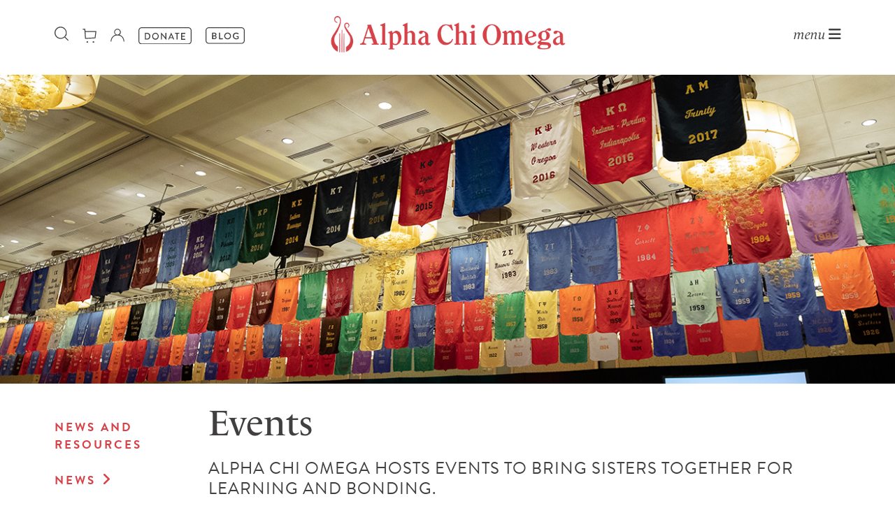

--- FILE ---
content_type: text/html; charset=utf-8
request_url: https://www.alphachiomega.org/News-and-Resources/Events
body_size: 11621
content:
<!DOCTYPE html>
<html lang="en">
<head>
    <meta http-equiv="Content-Type" content="text/html; charset=UTF-8" />
    <meta name="viewport" content="width=device-width, initial-scale=1, maximum-scale=1.0" />
    <title>Events - Alpha Chi Omega</title>
    <link rel="shortcut icon" type="image/png" href="/images/favicon.ico" />
    <link rel="canonical" href="https://www.alphachiomega.org/news-and-resources/events" />
    
    
    <meta property="og:title" content="Events" />
    <meta property="og:type" content="website" />
    <meta property="og:image" content="/images/Lyre_OG.png" />
    <meta property="og:url" content="https://www.alphachiomega.org/news-and-resources/events" />
    <!-- CSS  -->
<link rel="stylesheet" href="https://cdnjs.cloudflare.com/ajax/libs/font-awesome/6.0.0/css/all.min.css" integrity="sha512-9usAa10IRO0HhonpyAIVpjrylPvoDwiPUiKdWk5t3PyolY1cOd4DSE0Ga+ri4AuTroPR5aQvXU9xC6qOPnzFeg==" crossorigin="anonymous" referrerpolicy="no-referrer" />
<link rel="stylesheet" href="https://cdnjs.cloudflare.com/ajax/libs/twitter-bootstrap/5.1.3/css/bootstrap.min.css" />
<link rel="stylesheet" href="https://cdnjs.cloudflare.com/ajax/libs/Swiper/4.5.0/css/swiper.min.css" />
<link rel="stylesheet" href="https://use.typekit.net/kin1drg.css">


    <link rel="stylesheet" href="/css/Main.css" />

    <link href="/_content/Kentico.Content.Web.Rcl/Content/Bundles/Public/systemPageComponents.min.css" rel="stylesheet" />

    
    <script src="https://cdnjs.cloudflare.com/ajax/libs/jquery/3.6.0/jquery.min.js" integrity="sha512-894YE6QWD5I59HgZOGReFYm4dnWc1Qt5NtvYSaNcOP+u1T9qYdvdihz0PPSiiqn/+/3e7Jo4EaG7TubfWGUrMQ==" crossorigin="anonymous" referrerpolicy="no-referrer"></script>
<script type="text/javascript" src="https://cdnjs.cloudflare.com/ajax/libs/Swiper/4.5.0/js/swiper.min.js"></script>
<script src="https://cdnjs.cloudflare.com/ajax/libs/svg-injector/1.1.3/svg-injector.min.js" integrity="sha512-LpKoEmPyokcDYSjRJ/7WgybgdAYFsKtCrGC9m+VBwcefe1vHXyUnD9fTQb3nXVJda6ny1J84UR+iBtEYm3OQmQ==" crossorigin="anonymous" referrerpolicy="no-referrer"></script>
<script type="text/javascript" src="https://cdnjs.cloudflare.com/ajax/libs/twitter-bootstrap/5.1.3/js/bootstrap.bundle.min.js"></script>

<!-- Tracking Code for various Analytics -->
<!-- New GA4 Code -->

<!-- Google tag (gtag.js) -->
<script async src="https://www.googletagmanager.com/gtag/js?id=G-TG71WLSNEF"></script>
<script>
    window.dataLayer = window.dataLayer || [];
    function gtag(){dataLayer.push(arguments);}
    gtag('js', new Date());

    gtag('config', 'G-TG71WLSNEF');
</script>
<!-- Google Tag Manager -->
<script>    
    (function (w, d, s, l, i) {
        w[l] = w[l] || []; w[l].push({
            'gtm.start':
                new Date().getTime(), event: 'gtm.js'
        }); var f = d.getElementsByTagName(s)[0],
            j = d.createElement(s), dl = l != 'dataLayer' ? '&l=' + l : ''; j.async = true; j.src =
                'https://www.googletagmanager.com/gtm.js?id=' + i + dl; f.parentNode.insertBefore(j, f);
    })(window, document, 'script', 'dataLayer', 'GTM-PKSS7NB');
</script>
<!-- End Google Tag Manager -->
<link href="/CMSPages/GetResource.ashx?stylesheetname=AXO_2016" type="text/css" rel="stylesheet"/>
<link href="//cdnjs.cloudflare.com/ajax/libs/font-awesome/4.7.0/css/font-awesome.css" rel="stylesheet" />
<!-- Facebook Pixel Code -->
<script>
!function(f,b,e,v,n,t,s){if(f.fbq)return;n=f.fbq=function(){n.callMethod?
n.callMethod.apply(n,arguments):n.queue.push(arguments)};if(!f._fbq)f._fbq=n;
n.push=n;n.loaded=!0;n.version='2.0';n.queue=[];t=b.createElement(e);t.async=!0;
t.src=v;s=b.getElementsByTagName(e)[0];s.parentNode.insertBefore(t,s)}(window,
document,'script','https://connect.facebook.net/en_US/fbevents.js');
fbq('init', '1952303031664933'); // Insert your pixel ID here.
fbq('track', 'PageView');
</script>
<noscript><img height="1" width="1" style="display:none"
src="https://www.facebook.com/tr?id=1952303031664933&ev=PageView&noscript=1"
/></noscript>
<!-- DO NOT MODIFY -->
<!-- End Facebook Pixel Code -->
<!-- Informz Tracking Code. Obtained from Informz website. -->
<script>
//-------------------------------------------------------
var z_account = "90E96521-EF7D-48FE-A11E-E7BEEF03E388";
var z_collector = "alphachiomega.informz.net";
var z_cookieDomain = ".alphachiomega.org";
//-------------------------------------------------------
(function (e, o, n, r, t, a, s) { e[t] || (e.GlobalSnowplowNamespace = e.GlobalSnowplowNamespace || [], e.GlobalSnowplowNamespace.push(t), e[t] = function () { (e[t].q = e[t].q || []).push(arguments) }, e[t].q = e[t].q || [], a = o.createElement(n), s = o.getElementsByTagName(n)[0], a.async = 1, a.src = r, s.parentNode.insertBefore(a, s)) }(window, document, "script", "https://"+z_collector+"/web_trk/sp.js", "informz_trk")), informz_trk("newTracker", "infz", z_collector + "/web_trk/collector/", { appId: z_account, cookieDomain: z_cookieDomain }), informz_trk("setUserIdFromLocation", "_zs"), informz_trk("enableActivityTracking", 30, 15); informz_trk("trackPageView", null);
</script>
</head>
<body>
<!-- Google Tag Manager (noscript) -->
<noscript>
    <iframe src="https://www.googletagmanager.com/ns.html?id=GTM-PKSS7NB"
            height="0" width="0" style="display:none;visibility:hidden"></iframe>
</noscript>
<!-- End Google Tag Manager (noscript) -->
<header class="container-fluid">
    <div class="container">
        <div class="row">
            <div class="col-2 col-sm-4  leftIcons">
                <div class="icons search">
                     <img id="SearchIcon" src="/images/web-buttons_Search.svg" alt="Search" />
                     <div id="SearchForm" class="form-group hidden">
                        <div class="closeSearch"><i class="fa-solid fa-xmark"></i></div>
<form action="/searchresults" method="get">                            <input type="text" class="form-control" id="SearchInput" name="searchtext" placeholder="Type to search...">
                            <input type="hidden" name="pageNumber" value="1" />
                            <input class="btn btn-success" type="submit" name="submit" value="Search"/>
</form>                    </div>
                </div>
                <div class="icons cart">
                    <a href="https://shopalphachi.com/" target="_blank" data-tooltip="Shop Alpha Chi" data-position="bottom" class="bottom-tooltip"><img src="/images/web-buttons_ShopAlphaChi.svg" alt="Cart" /></a>
                </div>
                <div class="icons signIn">
                    <a href="https://my.alphachiomega.org" target="_blank" data-tooltip="My Alpha Chi login" data-position="bottom" class="bottom-tooltip"><img src="/images/web-buttons_MyAlphaChi.svg" alt="SignIn" /></a>
                </div>
                <div class="icons donate">
                    <a href="https://give.alphachiomega.org/CSiDonate/Give.aspx/CLEVFXVM#c" target="_blank"><img src="/images/web-buttons_Donate.svg" alt="Donate" /></a>
                </div>
                <div class="icons blog">
                    <a href="/blog"><img src="/images/web-buttons_Blog.svg" alt="Blog" /></a>
                </div>
            </div>
            <div class="col-8 col-sm-4 logo">
                <a href="/"><img src="/images/logo.png" alt="Alpha Chi Omega" /></a>
            </div>
            <div class="col-2 col-sm-4  navigation">
                <div class="menu"><span class="menuText">menu</span> <i class="fa-solid fa-bars"></i></div>
              
<nav id="MainNav" class="hidden">
<div class="close"><i class="fa-solid fa-xmark"></i></div>
<div class="nav-item">
<h2><a class="nav-link" href="/Home">Home</a></h2>
</div>
<div class="nav-item dropdown">
<h2><a class="nav-link dropdown-toggle" id="navbarDropdownMenuLink-54" data-toggle="dropdown" aria-haspopup="true" aria-expanded="false" href="/About-Us">About Us</a> <i class="fa-solid fa-chevron-down navChevron"></i></h2>
<div class="dropdown-menu collapse">
<div class="nav-item"><a class="nav-link dropdown-toggle" id="navbarDropdownMenuLink-93" data-toggle="dropdown" aria-haspopup="true" aria-expanded="false"  href="/About-Us/Who-We-Are">Who We Are</a> <i class="fa-solid fa-chevron-down navChevron2"></i></div>
<div class="dropdown-submenu collapse">
<div class="nav-item"><a class="nav-link" href="/About-Us/Who-We-Are/Statements-of-Position">Statements of Position</a></div>
<div class="nav-item"><a class="nav-link" href="/About-Us/Who-We-Are/National-Panhellenic-Conference">National Panhellenic Conference</a></div>
</div>
<div class="nav-item"><a class="nav-link dropdown-toggle" id="navbarDropdownMenuLink-94" data-toggle="dropdown" aria-haspopup="true" aria-expanded="false"  href="/About-Us/History-and-Archives">History and Archives</a> <i class="fa-solid fa-chevron-down navChevron2"></i></div>
<div class="dropdown-submenu collapse">
<div class="nav-item"><a class="nav-link" href="/About-Us/History-and-Archives/Symbols-and-Traditions">Symbols and Traditions</a></div>
</div>
<div class="nav-item"><a class="nav-link dropdown-toggle" id="navbarDropdownMenuLink-95" data-toggle="dropdown" aria-haspopup="true" aria-expanded="false"  href="/About-Us/Why-Alpha-Chi-Omega">Why Alpha Chi Omega</a> <i class="fa-solid fa-chevron-down navChevron2"></i></div>
<div class="dropdown-submenu collapse">
<div class="nav-item"><a class="nav-link" href="/About-Us/Why-Alpha-Chi-Omega/Real-Strong-Women-Experience">Real Strong Women Experience</a></div>
<div class="nav-item"><a class="nav-link" href="/About-Us/Why-Alpha-Chi-Omega/Diversity-Equity-and-Inclusion">Inclusion and Belonging</a></div>
</div>
<div class="nav-item"><a class="nav-link dropdown-toggle" id="navbarDropdownMenuLink-160" data-toggle="dropdown" aria-haspopup="true" aria-expanded="false"  href="/About-Us/Leadership_">Leadership</a> <i class="fa-solid fa-chevron-down navChevron2"></i></div>
<div class="dropdown-submenu collapse">
<div class="nav-item"><a class="nav-link" href="/About-Us/Leadership_/Headquarters-Staff">Headquarters Staff</a></div>
</div>
<div class="nav-item"><a class="nav-link dropdown-toggle" id="navbarDropdownMenuLink-96" data-toggle="dropdown" aria-haspopup="true" aria-expanded="false"  href="/About-Us/Career-Opportunities">Career Opportunities</a> <i class="fa-solid fa-chevron-down navChevron2"></i></div>
<div class="dropdown-submenu collapse">
<div class="nav-item"><a class="nav-link" href="/About-Us/Career-Opportunities/Chapter-Consultants">Chapter Consultants</a></div>
</div>
</div>
</div>
<div class="nav-item dropdown">
<h2><a class="nav-link dropdown-toggle" id="navbarDropdownMenuLink-55" data-toggle="dropdown" aria-haspopup="true" aria-expanded="false" href="/Members">Member Experience</a> <i class="fa-solid fa-chevron-down navChevron"></i></h2>
<div class="dropdown-menu collapse">
<div class="nav-item"><a class="nav-link dropdown-toggle" id="navbarDropdownMenuLink-98" data-toggle="dropdown" aria-haspopup="true" aria-expanded="false"  href="/Members/How-to-Join">How to Join</a> <i class="fa-solid fa-chevron-down navChevron2"></i></div>
<div class="dropdown-submenu collapse">
<div class="nav-item"><a class="nav-link" href="/Members/How-to-Join/Collegians">Prospective Collegians</a></div>
<div class="nav-item"><a class="nav-link" href="/Members/How-to-Join/Alumnae-Initiate-Program">Alumna Initiate Program</a></div>
<div class="nav-item"><a class="nav-link" href="/Members/How-to-Join/New-Chapters">New Chapters</a></div>
<div class="nav-item"><a class="nav-link" href="/Members/How-to-Join/Legacies">Legacies</a></div>
<div class="nav-item"><a class="nav-link" href="/Members/How-to-Join/Explanation-of-Cost">Explanation of Cost</a></div>
</div>
<div class="nav-item"><a class="nav-link dropdown-toggle" id="navbarDropdownMenuLink-104" data-toggle="dropdown" aria-haspopup="true" aria-expanded="false"  href="/Members/Collegians">Collegians</a> <i class="fa-solid fa-chevron-down navChevron2"></i></div>
<div class="dropdown-submenu collapse">
<div class="nav-item"><a class="nav-link" href="/Members/Collegians/Collegiate-Programming">Collegiate Programming</a></div>
</div>
<div class="nav-item"><a class="nav-link dropdown-toggle" id="navbarDropdownMenuLink-106" data-toggle="dropdown" aria-haspopup="true" aria-expanded="false"  href="/Members/Alumnae">Alumnae</a> <i class="fa-solid fa-chevron-down navChevron2"></i></div>
<div class="dropdown-submenu collapse">
<div class="nav-item"><a class="nav-link" href="/Members/Alumnae/Alumnae-Programming">Alumnae Programming</a></div>
<div class="nav-item"><a class="nav-link" href="/Members/Alumnae/Volunteering">Volunteering</a></div>
<div class="nav-item"><a class="nav-link" href="/Members/Alumnae/Membership-Milestones">Membership Milestones</a></div>
<div class="nav-item"><a class="nav-link" href="/Members/Alumnae/Young-Alumnae">Young Alumnae</a></div>
</div>
<div class="nav-item"><a class="nav-link" href="/Members/Parents-and-Family" >Parents and Family</a></div>
<div class="nav-item"><a class="nav-link dropdown-toggle" id="navbarDropdownMenuLink-527" data-toggle="dropdown" aria-haspopup="true" aria-expanded="false"  href="/Members/Member-Programming">Member Programming</a> <i class="fa-solid fa-chevron-down navChevron2"></i></div>
<div class="dropdown-submenu collapse">
<div class="nav-item"><a class="nav-link" href="/Members/Member-Programming/Domestic_Violence_Awareness">Domestic Violence Awareness</a></div>
<div class="nav-item"><a class="nav-link" href="/Members/Member-Programming/Social-Justice-Institute">Keys to Service</a></div>
<div class="nav-item"><a class="nav-link" href="/Members/Member-Programming/THLC">The Heights Learning Center</a></div>
<div class="nav-item"><a class="nav-link" href="/Members/Member-Programming/W-W">Women & Wisdom</a></div>
<div class="nav-item"><a class="nav-link" href="/Members/Member-Programming/Mental-Health">Mental Health Education</a></div>
<div class="nav-item"><a class="nav-link" href="/Members/Member-Programming/National-Convention">National Convention</a></div>
<div class="nav-item"><a class="nav-link" href="/Members/Member-Programming/Capstone-Leadership-Program">Capstone Leadership Program</a></div>
<div class="nav-item"><a class="nav-link" href="/Members/Member-Programming/ABC">Alumnae Book Club</a></div>
<div class="nav-item"><a class="nav-link" href="/Members/Member-Programming/VS">Volunteer Summit</a></div>
<div class="nav-item"><a class="nav-link" href="/Members/Member-Programming/LA">Leadership Academy</a></div>
<div class="nav-item"><a class="nav-link" href="/Members/Member-Programming/Collegiate-Growth-Academy">Collegiate Growth Academy</a></div>
<div class="nav-item"><a class="nav-link" href="/Members/Member-Programming/Rotational">Rotational Programs</a></div>
<div class="nav-item"><a class="nav-link" href="/Members/Member-Programming/Ed-Posters">Educational Posters</a></div>
<div class="nav-item"><a class="nav-link" href="/Members/Member-Programming/Hazing-Prevention">Hazing Prevention</a></div>
<div class="nav-item"><a class="nav-link" href="/Members/Member-Programming/Backstops">Backstops</a></div>
</div>
</div>
</div>
<div class="nav-item dropdown">
<h2><a class="nav-link dropdown-toggle" id="navbarDropdownMenuLink-65" data-toggle="dropdown" aria-haspopup="true" aria-expanded="false" href="/Housing">Housing</a> <i class="fa-solid fa-chevron-down navChevron"></i></h2>
<div class="dropdown-menu collapse">
<div class="nav-item"><a class="nav-link dropdown-toggle" id="navbarDropdownMenuLink-112" data-toggle="dropdown" aria-haspopup="true" aria-expanded="false"  href="/Housing/About-the-NHC">About the NHC</a> <i class="fa-solid fa-chevron-down navChevron2"></i></div>
<div class="dropdown-submenu collapse">
<div class="nav-item"><a class="nav-link" href="/Housing/About-the-NHC/NHC-Frequently-Asked-Questions">NHC Frequently Asked Questions</a></div>
</div>
<div class="nav-item"><a class="nav-link" href="/Housing/Why-the-NHC" >Why the NHC</a></div>
<div class="nav-item"><a class="nav-link dropdown-toggle" id="navbarDropdownMenuLink-114" data-toggle="dropdown" aria-haspopup="true" aria-expanded="false"  href="/Housing/Alpha-Chi-Omega-Facilities">Alpha Chi Omega Facilities</a> <i class="fa-solid fa-chevron-down navChevron2"></i></div>
<div class="dropdown-submenu collapse">
<div class="nav-item"><a class="nav-link" href="/Housing/Alpha-Chi-Omega-Facilities/Epsilon-Upsilon">Epsilon Upsilon</a></div>
<div class="nav-item"><a class="nav-link" href="/Housing/Alpha-Chi-Omega-Facilities/Lambda-Pi">Lambda Pi</a></div>
</div>
<div class="nav-item"><a class="nav-link" href="/Housing/The-Housing-Experience" >The Housing Experience</a></div>
</div>
</div>
<div class="nav-item dropdown">
<h2><a class="nav-link dropdown-toggle" id="navbarDropdownMenuLink-66" data-toggle="dropdown" aria-haspopup="true" aria-expanded="false" href="/Foundation">Foundation</a> <i class="fa-solid fa-chevron-down navChevron"></i></h2>
<div class="dropdown-menu collapse">
<div class="nav-item"><a class="nav-link" href="/Foundation/About-AXΩ-Foundation" >About AXΩ Foundation</a></div>
<div class="nav-item"><a class="nav-link dropdown-toggle" id="navbarDropdownMenuLink-75" data-toggle="dropdown" aria-haspopup="true" aria-expanded="false"  href="/Foundation/Giving-Opportunities">Giving Opportunities</a> <i class="fa-solid fa-chevron-down navChevron2"></i></div>
<div class="dropdown-submenu collapse">
<div class="nav-item"><a class="nav-link" href="/Foundation/Giving-Opportunities/Giving-Initiatives">Giving Initiatives</a></div>
<div class="nav-item"><a class="nav-link" href="/Foundation/Giving-Opportunities/Real-Strong-Women-Fund">Real Strong Women Fund</a></div>
<div class="nav-item"><a class="nav-link" href="/Foundation/Giving-Opportunities/Special-Funds">Special Funds</a></div>
</div>
<div class="nav-item"><a class="nav-link dropdown-toggle" id="navbarDropdownMenuLink-76" data-toggle="dropdown" aria-haspopup="true" aria-expanded="false"  href="/Foundation/Donor-Recognition-and-Engagement">Donor Recognition and Engagement</a> <i class="fa-solid fa-chevron-down navChevron2"></i></div>
<div class="dropdown-submenu collapse">
<div class="nav-item"><a class="nav-link" href="/Foundation/Donor-Recognition-and-Engagement/Annual-Giving-Societies">Annual Giving Societies</a></div>
<div class="nav-item"><a class="nav-link" href="/Foundation/Donor-Recognition-and-Engagement/Cumulative-Giving-Rolls">Cumulative Giving Rolls</a></div>
<div class="nav-item"><a class="nav-link" href="/Foundation/Donor-Recognition-and-Engagement/Life-Loyal-Roll">Life Loyal Roll</a></div>
<div class="nav-item"><a class="nav-link" href="/Foundation/Donor-Recognition-and-Engagement/Leadership-Circle">Leadership Circle</a></div>
<div class="nav-item"><a class="nav-link" href="/Foundation/Donor-Recognition-and-Engagement/Foundation-Partners">Foundation Partners</a></div>
<div class="nav-item"><a class="nav-link" href="/Foundation/Donor-Recognition-and-Engagement/Heritage-Society">Heritage Society</a></div>
<div class="nav-item"><a class="nav-link" href="/Foundation/Donor-Recognition-and-Engagement/Scarlet-Ribbon-Society">Scarlet Ribbon Society</a></div>
</div>
<div class="nav-item"><a class="nav-link dropdown-toggle" id="navbarDropdownMenuLink-77" data-toggle="dropdown" aria-haspopup="true" aria-expanded="false"  href="/Foundation/Your-Impact">Your Impact</a> <i class="fa-solid fa-chevron-down navChevron2"></i></div>
<div class="dropdown-submenu collapse">
<div class="nav-item"><a class="nav-link" href="/Foundation/Your-Impact/Impact-Stories">Impact Stories</a></div>
<div class="nav-item"><a class="nav-link" href="/Foundation/Your-Impact/Special-Funds">Scholarships and Grants</a></div>
</div>
<div class="nav-item"><a class="nav-link" href="/Foundation/Give-Now" >Give Now</a></div>
</div>
</div>
<div class="nav-item dropdown">
<h2><a class="nav-link dropdown-toggle" id="navbarDropdownMenuLink-68" data-toggle="dropdown" aria-haspopup="true" aria-expanded="false" href="/Connect">Connect</a> <i class="fa-solid fa-chevron-down navChevron"></i></h2>
<div class="dropdown-menu collapse">
<div class="nav-item"><a class="nav-link" href="/Connect/Member-Search" >Member Search</a></div>
<div class="nav-item"><a class="nav-link" href="/Connect/Chapter-Search" >Chapter Search</a></div>
<div class="nav-item"><a class="nav-link" href="/Connect/Recommend-a-Member" >Recommend a Member</a></div>
<div class="nav-item"><a class="nav-link" href="/Connect/Manage-Your-Information" >Manage Your Information</a></div>
<div class="nav-item"><a class="nav-link" href="/Connect/Contact-Us" >Contact Us</a></div>
</div>
</div>
<div class="nav-item dropdown">
<h2><a class="nav-link dropdown-toggle" id="navbarDropdownMenuLink-67" data-toggle="dropdown" aria-haspopup="true" aria-expanded="false" href="/News-and-Resources">News and Resources</a> <i class="fa-solid fa-chevron-down navChevron"></i></h2>
<div class="dropdown-menu collapse">
<div class="nav-item"><a class="nav-link dropdown-toggle" id="navbarDropdownMenuLink-117" data-toggle="dropdown" aria-haspopup="true" aria-expanded="false"  href="/News-and-Resources/News">News</a> <i class="fa-solid fa-chevron-down navChevron2"></i></div>
<div class="dropdown-submenu collapse">
<div class="nav-item"><a class="nav-link" href="/News-and-Resources/News/Releases">Announcements and Releases</a></div>
<div class="nav-item"><a class="nav-link" href="/News-and-Resources/News/The-Lyre">The Lyre</a></div>
<div class="nav-item"><a class="nav-link" href="/News-and-Resources/News/Alpha-Chi-Omega-Blog">Alpha Chi Omega Blog</a></div>
</div>
<div class="nav-item"><a class="nav-link dropdown-toggle" id="navbarDropdownMenuLink-118" data-toggle="dropdown" aria-haspopup="true" aria-expanded="false"  href="/News-and-Resources/Events">Events</a> </div>
<div class="dropdown-submenu collapse">
</div>
<div class="nav-item"><a class="nav-link" href="/News-and-Resources/Resource-Center" >Resource Center</a></div>
<div class="nav-item"><a class="nav-link dropdown-toggle" id="navbarDropdownMenuLink-120" data-toggle="dropdown" aria-haspopup="true" aria-expanded="false"  href="/News-and-Resources/Share-Your-Story">Share Your Story</a> <i class="fa-solid fa-chevron-down navChevron2"></i></div>
<div class="dropdown-submenu collapse">
<div class="nav-item"><a class="nav-link" href="/News-and-Resources/Share-Your-Story/Write-for-Alpha-Chi">Write for Alpha Chi</a></div>
</div>
<div class="nav-item"><a class="nav-link" href="/News-and-Resources/Shop" >Shop</a></div>
</div>
</div>
<div class="mobileNavIcons">
<div class="icons search"><a><img src="/images/searchwhite.png" alt="Search"/> Search</a></div>
<div class="icons login"><a href="https://my.alphachiomega.org" target="_blank"><img src="/images/loginwhite.png" alt="Login"/> Login</a></div>
<div class="icons cart"><a href="https://shopalphachi.com/" target="_blank"><img src="/images/shopwhite.png" alt="Cart"/> Shop</a></div>
<div class="icons donate"><a href="https://www.alphachiomega.org/axo-foundation/give" target="_blank"><img src="/images/heartwhite.png" alt="Donate"/> Donate</a></div>
</div>
</nav>

            </div>
        </div>
    </div>
</header>


<main>
            <div id="InteriorBanner" class="container-fluid" style="background-image:url('/getmedia/66c002a5-471b-4836-a384-c65feb24e509/ConventionFlagBanner.png?width=1920&amp;height=453&amp;ext=.png');"></div>
    <div class="container-fluid NoPadding">
        <div class="container">
            <div class="row mainRow">
                <div class="col-md-2">
                        
<nav id="SubNav">
<ul>
<li><a href="/News-and-Resources">News and Resources</a></li>
<li><a href="/News-and-Resources/News">News</a> <i class="fa-solid fa-angle-right"></i>
<ul class="nav-item dropdown">
<li><a href="/News-and-Resources/News/Releases">Announcements and Releases</a></li>
<li><a href="/News-and-Resources/News/The-Lyre">The Lyre</a></li>
<li><a href="/News-and-Resources/News/Alpha-Chi-Omega-Blog">Alpha Chi Omega Blog</a></li>
</ul>
<li class="active"><a href="/News-and-Resources/Events">Events</a> 
<ul class="nav-item dropdown">
</ul>
<li><a href="/News-and-Resources/Resource-Center">Resource Center</a></li>
<li><a href="/News-and-Resources/Share-Your-Story">Share Your Story</a> <i class="fa-solid fa-angle-right"></i>
<ul class="nav-item dropdown">
<li><a href="/News-and-Resources/Share-Your-Story/Write-for-Alpha-Chi">Write for Alpha Chi</a></li>
</ul>
<li><a href="/News-and-Resources/Shop">Shop</a></li>
</ul>
</nav>

                    <div class="QuickLinks">
                            <h5>Quick Links</h5>
                        






            <a class="quickLinkAnchor" href="https://my.alphachiomega.org/ResourceCenter">
                <div id="QuickLinks_1882c8ed-6197-48e2-a7ce-e9123cce4db2" class="quickLinkContainer hera">
                        <div class="quickLinkIcon question"><img src="/images/question.svg" alt="question" /></div>
                    <div class="quickLinkContent">
                        <p>Resource Center ></p> 
                    </div>
                </div>   
            </a>
            <a class="quickLinkAnchor" href="https://lyrelinks.alphachiomega.org/Public/Login.aspx?ReturnUrl=%2f">
                <div id="QuickLinks_8b338277-8c44-47ee-9d18-30d35d18c651" class="quickLinkContainer olive">
                        <div class="quickLinkIcon puzzlepiece"><img src="/images/puzzlepiece.svg" alt="puzzlepiece" /></div>
                    <div class="quickLinkContent">
                        <p>Lyre Links ></p> 
                    </div>
                </div>   
            </a>
            <a class="quickLinkAnchor" href="/members/member-programming/thlc">
                <div id="QuickLinks_168e7277-5416-4441-be0b-59effb2c1581" class="quickLinkContainer ebony">
                        <div class="quickLinkIcon book"><img src="/images/book.svg" alt="book" /></div>
                    <div class="quickLinkContent">
                        <p>The Heights Learning Center ></p> 
                    </div>
                </div>   
            </a>
<script>
  // Elements to inject
  var mySVGsToInject = document.querySelectorAll('.quickLinkIcon img');

  // Do the injection
  SVGInjector(mySVGsToInject);
</script>
    


                        <div class="quickLinksWidgetZone">
                            






        <div class="container-fluid section transparent  " style="    ">
            <div class="container  section-content">
                <div class="row ">
                    <div class="col-md-12">
                        






<script>
  // Elements to inject
  var mySVGsToInject = document.querySelectorAll('.quickLinkIcon img');

  // Do the injection
  SVGInjector(mySVGsToInject);
</script>
    


                    </div>
                </div>
            </div>
        </div>

    


                        </div>
                    </div>
                </div>
                <div class="col-md-10">
                    






        <div class="container-fluid section transparent-background  " style="   padding-bottom:0px; ">
            <div class="container transparent-background section-content">
                <div class="row ">
                    <div class="col-md-12">
                        







    <div class="fr-view">
        <h1>Events&nbsp;</h1><h3 id="isPasted">ALPHA CHI OMEGA HOSTS EVENTS TO BRING SISTERS TOGETHER FOR LEARNING AND BONDING.</h3><p>From large-scale events like our biennial convention to smaller programming events throughout the year, these opportunities are part of lifelong membership and keep members engaged with our values and mission.</p><h5><a href="#RecurringEvents">Large-Scale recurring AX&Omega; Events</a> | <a href="#ChapterEvents">Chapter Events and Anniversaries</a></h5>
    </div>


    


                    </div>
                </div>
            </div>
        </div>

    








        <div class="container-fluid section transparent-background  " style="margin-top:0px; margin-bottom:0px; padding-top:15px; padding-bottom:30px; ">
            <div class="container transparent-background section-content">
                <div class="row ">
                    <div class="col-md-12">
                        





    <div class="accordion" id="Accordion-162e9f2b9705">
                <div class="accordion-item">
                    <div class="accordion-header" id="heading-1-162e9f2b9705">
                        <h3 class="accordion-header">
                            <button class="accordion-button collapsed scarlet-text" type="button" data-bs-toggle="collapse" data-bs-target="#collapse-1-162e9f2b9705" aria-expanded="false" aria-controls="collapse-1-162e9f2b9705">
                                January
                            </button>
                        </h3>
                    </div>
                    <div id="collapse-1-162e9f2b9705" class="accordion-collapse collapse" aria-labelledby="heading-1-162e9f2b9705" data-bs-parent="#Accordion-162e9f2b9705">
                        <div class="accordion-body">
                            <strong>January: </strong>Women &amp; Wisdom<strong>&nbsp;</strong><a href="https://womenandwisdom.org/">Mentoring Month</a><br />
<strong>January 2: </strong>Headquarters reopens<br />
<strong>January 7:</strong> Discovery&nbsp;Experience&nbsp;registration closes<br />
<strong>January 15:</strong> Alumnae Virtual Event: <a aria-label="Link Nourish Your New Year: Meal Prep and Planning" href="https://us06web.zoom.us/meeting/register/R-CLTQY3SyOG7cX_idNBPg" id="menurl8b" rel="noreferrer noopener" target="_blank" title="https://us06web.zoom.us/meeting/register/r-cltqy3syog7cx_idnbpg">Nourish Your New Year: Meal Prep and Planning</a>&nbsp;<br />
<strong>January 20</strong>: Collegiate Growth Academy registration closes&nbsp;<br />
<strong>January 26-30:</strong> <a href="/members/member-programming/abc">Alumnae Book Club&nbsp;discussion </a>about&nbsp;<em>The Frozen River&nbsp;</em>by Ariel Lawhon<br />
<strong>January 27:</strong> <a href="https://us06web.zoom.us/meeting/register/yclwGTbRRoSG4kei_9LFtQ">W&amp;W Mentoring Month: Networking Night&nbsp;</a><br />
<strong>January 28:</strong> <a href="https://us06web.zoom.us/meeting/register/fhaQLw7CR0aysuFWGKl_rQ">W&amp;W Mentoring Month: Coffee and Conversations</a>&nbsp;<br />
&nbsp;
                        </div>
                    </div>
                </div>
                <div class="accordion-item">
                    <div class="accordion-header" id="heading-2-162e9f2b9705">
                        <h3 class="accordion-header">
                            <button class="accordion-button collapsed scarlet-text" type="button" data-bs-toggle="collapse" data-bs-target="#collapse-2-162e9f2b9705" aria-expanded="false" aria-controls="collapse-2-162e9f2b9705">
                                February | MacDowell Month &amp; Black History Month
                            </button>
                        </h3>
                    </div>
                    <div id="collapse-2-162e9f2b9705" class="accordion-collapse collapse" aria-labelledby="heading-2-162e9f2b9705" data-bs-parent="#Accordion-162e9f2b9705">
                        <div class="accordion-body">
                            <strong>February 3: </strong><a href="https://us06web.zoom.us/webinar/register/WN_eHzJB5Q_ReKlt1KzXC1wjQ">W&amp;W&nbsp;Series: Daring to Be&nbsp;Heard</a> (in honor of MacDowell Month)&nbsp;<br />
<strong>February 6-8: </strong>Leadership Academy&nbsp;<br />
<strong>February 9-13:</strong> Healthy Relationships Week &nbsp;<br />
<strong>February 10:</strong> Convention page interest webinar&nbsp;<br />
<strong>February 12:</strong> <a href="https://docs.google.com/forms/d/e/1FAIpQLSfmBySRjBCJMx-55I27JuOnaIwNJtc4dE4VpaEU0oP3YNTWmQ/viewform?usp=dialog">Alpha Chi Night Out&nbsp;</a><br />
<strong>February 13-15:</strong> Collegiate Growth Academy &nbsp;<br />
<strong>February 15:</strong> <a href="/members/alumnae/volunteering/volunteer-opportunities">Deadline to submit recommendations for board service and National Nominating Committee service&nbsp;</a><br />
<strong>February 18:</strong> Golden Key webinar&nbsp;<br />
<strong>February 19: </strong>Catching Up With Alpha Chi &nbsp;<br />
<strong>February 23-27:</strong> <a href="/members/member-programming/abc">Alumnae Book Club&nbsp;discussion </a>about&nbsp;<em>The Book Club for Troublesome Women&nbsp;</em>by Marie Bostwick<br />
<strong>February 24:</strong> Leadership Circle webinar&nbsp;<br />
<strong>February 26:</strong> <a href="https://us06web.zoom.us/meeting/register/S0Jh-N1IQtGRWG_nNXm4Xg">Alumnae Virtual Event Cozy Crafting:Felt Bookmarks</a>&nbsp;<br />
&nbsp;
                        </div>
                    </div>
                </div>
                <div class="accordion-item">
                    <div class="accordion-header" id="heading-3-162e9f2b9705">
                        <h3 class="accordion-header">
                            <button class="accordion-button collapsed scarlet-text" type="button" data-bs-toggle="collapse" data-bs-target="#collapse-3-162e9f2b9705" aria-expanded="false" aria-controls="collapse-3-162e9f2b9705">
                                March | Women&#x27;s History Month
                            </button>
                        </h3>
                    </div>
                    <div id="collapse-3-162e9f2b9705" class="accordion-collapse collapse" aria-labelledby="heading-3-162e9f2b9705" data-bs-parent="#Accordion-162e9f2b9705">
                        <div class="accordion-body">
                            <strong>March 1: </strong>Hera Day<br />
<strong>March 4:</strong> International Badge Day<br />
<strong>March 25-29</strong>: <a href="/members/member-programming/abc">Alumnae Book Club</a>&nbsp;discussion about <em>First Lie Wins&nbsp;</em>by Ashley Elston<br />
<strong>March 26-27:</strong> Day of Giving
                        </div>
                    </div>
                </div>
    </div>

    


                    </div>
                </div>
            </div>
        </div>

    








        <div class="container-fluid section transparent-background  " style="margin-top:0px; margin-bottom:0px; padding-top:30px; padding-bottom:15px; ">
            <div class="container transparent-background section-content">
                <div class="row ">
                    <div class="col-md-12">
                        





   <a id="NamedAnchor_0e5c3f03-1bec-455f-976f-fefd906a4410" name="RecurringEvents" ></a> 

    









    <div class="fr-view">
        <h2>Large-scale Recurring events</h2><h3>CONVENTIOn&nbsp;</h3><p>July 17-19, 2026 &nbsp;| &nbsp;Dallas, Texas&nbsp;</p><p><a href="https://my.alphachiomega.org/convention">Learn more &gt;</a></p><h3 id="isPasted">Leadership Academy&nbsp;</h3><p>February 6-8, 2026 &nbsp;| &nbsp;Indianapolis, Indiana&nbsp;</p><p><a href="/members/member-programming/la">Learn more &gt;</a></p><h3 id="isPasted">Collegiate Growth Academy</h3><p>Select chapters | February 13-15, 2026 | Indianapolis, Indiana</p><p><a href="/members/member-programming/collegiate-growth-academy">Learn more &gt;</a></p><h3 id="isPasted">Volunteer Summit</h3><p>2027 dates to be announced soon</p><p><a href="/members/member-programming/vs">Learn more &gt;</a></p>
    </div>


    


                    </div>
                </div>
            </div>
        </div>

    








        <div class="container-fluid section transparent  " style="margin-top:0px; margin-bottom:0px; padding-top:30px; padding-bottom:30px; ">
            <div class="container  section-content">
                <div class="row ">
                    <div class="col-md-12">
                        





   <a id="NamedAnchor_2cb6701d-c491-492f-9322-44e5f270cf49" name="ChapterEvents" ></a> 

    









    <div class="fr-view">
        <h2>Chapter Events and Anniversaries</h2><ul><li id="isPasted"><strong>Theta Pi&#39;s</strong> (University of California, Davis) 40<sup>th</sup> anniversary celebration is April 25, 2026. Visit<a href="https://nam11.safelinks.protection.outlook.com/?url=https%3A%2F%2Fthetapi40.my.canva.site%2F&data=05%7C02%7CLKnobel%40alphachiomega.org%7C46851a929f6541e65a8508ddc56e9d1c%7C840ea0064a694d4fa5303589a98c00ed%7C1%7C0%7C638883801130356485%7CUnknown%7CTWFpbGZsb3d8eyJFbXB0eU1hcGkiOnRydWUsIlYiOiIwLjAuMDAwMCIsIlAiOiJXaW4zMiIsIkFOIjoiTWFpbCIsIldUIjoyfQ%3D%3D%7C0%7C%7C%7C&sdata=U8lQ%2BGd%2FAvMw51GDRc7Qfn%2BE0uC%2FgI7vhaopp%2BmtbtU%3D&reserved=0" rel="noreferrer" target="_blank">&nbsp;https://thetapi40.my.canva.site/&nbsp;</a>or contact <a href="mailto:axo.thetapi.president@gmail.com" rel="noreferrer" target="_blank">axo.thetapi.president@gmail.com</a> for more information.&nbsp;</li><li id="isPasted"><strong>Alpha Psi&rsquo;s</strong> (UCLA) centennial celebration is October 24, 2026. Visit <a href="https://www.axoucla100.com/" rel="noopener noreferrer" target="_blank">https://www.axoucla100.com/</a> or contact <a href="mailto:axoucla100@gmail.com">axoucla100@gmail.com</a> for more information</li></ul><p><br></p><hr><p id="isPasted"><em>If you are planning an event or a chapter anniversary celebration that you would like to post here, please contact&nbsp;</em><a href="mailto:lifetimeengagement@alphachiomega.org" rel="noopener noreferrer" target="_blank"><em>lifetimeengagement@alphachiomega.org</em></a><em>.&nbsp;</em></p><p><em>If you are planning an event and would like a national representative from the Enterprise to attend, please use our convenient <a href="https://www.surveymonkey.com/r/guestrequest" rel="noopener noreferrer" target="_blank">online form to request a national guest</a>. Someone from headquarters staff will contact you within seven business days.</em></p>
    </div>


    


                    </div>
                </div>
            </div>
        </div>

    


                </div>
            </div>
        </div>
    </div>
    
</main>
<footer>
    <div class="footerTop container-fluid">
        <div class="container">
            <div class="row">
                <div class="col-md-3 footerLogo">
                    <a href="/"><img src="/images/footer-logo.png" alt="Alpha Chi Omega" /></a>
                </div>
                <div class="col-md-3 footerAddress">
                  
    <h4>Alpha Chi Omega Headquarters</h4>
    <p>
        5635 Castle Creek Parkway N. Dr.<br/>
        Indianapolis, IN 46250
    </p>
    <p>
        Phone: <a class="phoneLink" href="tel:317-579-5050">317-579-5050</a><br/>
        Fax: <a class="phoneLink" href="tel:317-579-5051">317-579-5051</a><br/>
        Email: <a href='mailto: info@alphachiomega.org'>info@alphachiomega.org</a>
    </p>

                </div>
                <div class="col-md-3 footerQuickLinks">
                    <h4>Quick Links</h4>
                    
        <p><a href="https://my.alphachiomega.org/">Log In to My Alpha Chi</a></p>
        <p><a href="/members/member-programming/thlc">The Heights Learning Center</a></p>
        <p><a href="https://lyrelinks.alphachiomega.org/Public/Login.aspx?ReturnUrl=%2f">Lyre Links</a></p>
        <p><a href="/news-and-resources/news/alpha-chi-omega-blog">Blog</a></p>
        <p><a href="https://give.alphachiomega.org/CSiDonate/Give.aspx/CLEVFXVM#c">Donate</a></p>
        <p><a href="https://my.alphachiomega.org/ResourceCenter">Resource Center</a></p>

                </div>
                <div class="col-md-3 footerSocial">
                    <h4>Follow Us</h4>
                    <div class="footerIcon facebook">
                        <a href="https://www.facebook.com/alphachiomegahq" target="_blank"><img src="/images/facebook.svg" alt="facebook" /></a>
                    </div>
                    <div class="footerIcon instagram">
                        <a href="https://www.instagram.com/alphachiomegahq/" target="_blank"><img src="/images/instagram.svg" alt="instagram" /></a>
                    </div>
                    <div class="footerIcon linkedin">
                       <a href="https://www.linkedin.com/company/alpha-chi-omega-fraternity-inc./mycompany/" target="_blank"><img src="/images/linkedin.svg" alt="linkedin" /></a>
                    </div>
                    <div class="footerIcon pinterest">
                        <a href="https://www.tiktok.com/@alphachiomegahq" target="_blank"><img src="/images/tiktok.svg" alt="tiktok" /></a>
                    </div>
                    <div class="footerIcon youtube">
                        <a href="http://www.youtube.com/user/AlphaChiOmegaHQ" target="_blank"><img src="/images/youtube.svg" alt="youtube" /></a>
                    </div>
                </div>
            </div>
        </div>
    </div>
    <div class="bottomFooter container-fluid">
        <div class="row">
            <div class="col-md-12">
                <p>&copy; 2026 Alpha Chi Omega. All Rights Reserved.<br/>
                    <a href="/Legal-Terms-of-Use">Legal Terms of Use</a> | <a href="/Privacy-Policy">Privacy Policy</a>
                </p>
            </div>
        </div>
    </div>
</footer>
<script src="/_content/Kentico.Content.Web.Rcl/Scripts/jquery-3.5.1.js"></script>
<script src="/_content/Kentico.Content.Web.Rcl/Scripts/jquery.unobtrusive-ajax.js"></script>
<script src="/_content/Kentico.Content.Web.Rcl/Content/Bundles/Public/systemFormComponents.min.js"></script>

<script src="/scripts/site.js?v=5MPCY1kT3B-QR2z9IQFZsv_DdgRsGqtq6BOEwMN8Hd4"></script>



</body>
</html>

--- FILE ---
content_type: text/html; charset=utf-8
request_url: https://www.alphachiomega.org/CMSPages/GetResource.ashx?stylesheetname=AXO_2016
body_size: 8902
content:
<!DOCTYPE html>
<html lang="en">
<head>
    <meta http-equiv="Content-Type" content="text/html; charset=UTF-8" />
    <meta name="viewport" content="width=device-width, initial-scale=1, maximum-scale=1.0" />
    <title>404 - Alpha Chi Omega</title>
    <link rel="shortcut icon" type="image/png" href="/images/favicon.ico" />
    <link rel="canonical" href="https://www.alphachiomega.org/404" />
    
    
    <meta property="og:title" content="404" />
    <meta property="og:type" content="website" />
    <meta property="og:image" content="/images/Lyre_OG.png" />
    <meta property="og:url" content="https://www.alphachiomega.org/404" />
    <!-- CSS  -->
<link rel="stylesheet" href="https://cdnjs.cloudflare.com/ajax/libs/font-awesome/6.0.0/css/all.min.css" integrity="sha512-9usAa10IRO0HhonpyAIVpjrylPvoDwiPUiKdWk5t3PyolY1cOd4DSE0Ga+ri4AuTroPR5aQvXU9xC6qOPnzFeg==" crossorigin="anonymous" referrerpolicy="no-referrer" />
<link rel="stylesheet" href="https://cdnjs.cloudflare.com/ajax/libs/twitter-bootstrap/5.1.3/css/bootstrap.min.css" />
<link rel="stylesheet" href="https://cdnjs.cloudflare.com/ajax/libs/Swiper/4.5.0/css/swiper.min.css" />
<link rel="stylesheet" href="https://use.typekit.net/kin1drg.css">


    <link rel="stylesheet" href="/css/Main.css" />

    <link href="/_content/Kentico.Content.Web.Rcl/Content/Bundles/Public/systemPageComponents.min.css" rel="stylesheet" />

    
    <script src="https://cdnjs.cloudflare.com/ajax/libs/jquery/3.6.0/jquery.min.js" integrity="sha512-894YE6QWD5I59HgZOGReFYm4dnWc1Qt5NtvYSaNcOP+u1T9qYdvdihz0PPSiiqn/+/3e7Jo4EaG7TubfWGUrMQ==" crossorigin="anonymous" referrerpolicy="no-referrer"></script>
<script type="text/javascript" src="https://cdnjs.cloudflare.com/ajax/libs/Swiper/4.5.0/js/swiper.min.js"></script>
<script src="https://cdnjs.cloudflare.com/ajax/libs/svg-injector/1.1.3/svg-injector.min.js" integrity="sha512-LpKoEmPyokcDYSjRJ/7WgybgdAYFsKtCrGC9m+VBwcefe1vHXyUnD9fTQb3nXVJda6ny1J84UR+iBtEYm3OQmQ==" crossorigin="anonymous" referrerpolicy="no-referrer"></script>
<script type="text/javascript" src="https://cdnjs.cloudflare.com/ajax/libs/twitter-bootstrap/5.1.3/js/bootstrap.bundle.min.js"></script>

<!-- Tracking Code for various Analytics -->
<!-- New GA4 Code -->

<!-- Google tag (gtag.js) -->
<script async src="https://www.googletagmanager.com/gtag/js?id=G-TG71WLSNEF"></script>
<script>
    window.dataLayer = window.dataLayer || [];
    function gtag(){dataLayer.push(arguments);}
    gtag('js', new Date());

    gtag('config', 'G-TG71WLSNEF');
</script>
<!-- Google Tag Manager -->
<script>    
    (function (w, d, s, l, i) {
        w[l] = w[l] || []; w[l].push({
            'gtm.start':
                new Date().getTime(), event: 'gtm.js'
        }); var f = d.getElementsByTagName(s)[0],
            j = d.createElement(s), dl = l != 'dataLayer' ? '&l=' + l : ''; j.async = true; j.src =
                'https://www.googletagmanager.com/gtm.js?id=' + i + dl; f.parentNode.insertBefore(j, f);
    })(window, document, 'script', 'dataLayer', 'GTM-PKSS7NB');
</script>
<!-- End Google Tag Manager -->
<link href="/CMSPages/GetResource.ashx?stylesheetname=AXO_2016" type="text/css" rel="stylesheet"/>
<link href="//cdnjs.cloudflare.com/ajax/libs/font-awesome/4.7.0/css/font-awesome.css" rel="stylesheet" />
<!-- Facebook Pixel Code -->
<script>
!function(f,b,e,v,n,t,s){if(f.fbq)return;n=f.fbq=function(){n.callMethod?
n.callMethod.apply(n,arguments):n.queue.push(arguments)};if(!f._fbq)f._fbq=n;
n.push=n;n.loaded=!0;n.version='2.0';n.queue=[];t=b.createElement(e);t.async=!0;
t.src=v;s=b.getElementsByTagName(e)[0];s.parentNode.insertBefore(t,s)}(window,
document,'script','https://connect.facebook.net/en_US/fbevents.js');
fbq('init', '1952303031664933'); // Insert your pixel ID here.
fbq('track', 'PageView');
</script>
<noscript><img height="1" width="1" style="display:none"
src="https://www.facebook.com/tr?id=1952303031664933&ev=PageView&noscript=1"
/></noscript>
<!-- DO NOT MODIFY -->
<!-- End Facebook Pixel Code -->
<!-- Informz Tracking Code. Obtained from Informz website. -->
<script>
//-------------------------------------------------------
var z_account = "90E96521-EF7D-48FE-A11E-E7BEEF03E388";
var z_collector = "alphachiomega.informz.net";
var z_cookieDomain = ".alphachiomega.org";
//-------------------------------------------------------
(function (e, o, n, r, t, a, s) { e[t] || (e.GlobalSnowplowNamespace = e.GlobalSnowplowNamespace || [], e.GlobalSnowplowNamespace.push(t), e[t] = function () { (e[t].q = e[t].q || []).push(arguments) }, e[t].q = e[t].q || [], a = o.createElement(n), s = o.getElementsByTagName(n)[0], a.async = 1, a.src = r, s.parentNode.insertBefore(a, s)) }(window, document, "script", "https://"+z_collector+"/web_trk/sp.js", "informz_trk")), informz_trk("newTracker", "infz", z_collector + "/web_trk/collector/", { appId: z_account, cookieDomain: z_cookieDomain }), informz_trk("setUserIdFromLocation", "_zs"), informz_trk("enableActivityTracking", 30, 15); informz_trk("trackPageView", null);
</script>
</head>
<body>
<!-- Google Tag Manager (noscript) -->
<noscript>
    <iframe src="https://www.googletagmanager.com/ns.html?id=GTM-PKSS7NB"
            height="0" width="0" style="display:none;visibility:hidden"></iframe>
</noscript>
<!-- End Google Tag Manager (noscript) -->
<header class="container-fluid">
    <div class="container">
        <div class="row">
            <div class="col-2 col-sm-4  leftIcons">
                <div class="icons search">
                     <img id="SearchIcon" src="/images/web-buttons_Search.svg" alt="Search" />
                     <div id="SearchForm" class="form-group hidden">
                        <div class="closeSearch"><i class="fa-solid fa-xmark"></i></div>
<form action="/searchresults" method="get">                            <input type="text" class="form-control" id="SearchInput" name="searchtext" placeholder="Type to search...">
                            <input type="hidden" name="pageNumber" value="1" />
                            <input class="btn btn-success" type="submit" name="submit" value="Search"/>
</form>                    </div>
                </div>
                <div class="icons cart">
                    <a href="https://shopalphachi.com/" target="_blank" data-tooltip="Shop Alpha Chi" data-position="bottom" class="bottom-tooltip"><img src="/images/web-buttons_ShopAlphaChi.svg" alt="Cart" /></a>
                </div>
                <div class="icons signIn">
                    <a href="https://my.alphachiomega.org" target="_blank" data-tooltip="My Alpha Chi login" data-position="bottom" class="bottom-tooltip"><img src="/images/web-buttons_MyAlphaChi.svg" alt="SignIn" /></a>
                </div>
                <div class="icons donate">
                    <a href="https://give.alphachiomega.org/CSiDonate/Give.aspx/CLEVFXVM#c" target="_blank"><img src="/images/web-buttons_Donate.svg" alt="Donate" /></a>
                </div>
                <div class="icons blog">
                    <a href="/blog"><img src="/images/web-buttons_Blog.svg" alt="Blog" /></a>
                </div>
            </div>
            <div class="col-8 col-sm-4 logo">
                <a href="/"><img src="/images/logo.png" alt="Alpha Chi Omega" /></a>
            </div>
            <div class="col-2 col-sm-4  navigation">
                <div class="menu"><span class="menuText">menu</span> <i class="fa-solid fa-bars"></i></div>
              
<nav id="MainNav" class="hidden">
<div class="close"><i class="fa-solid fa-xmark"></i></div>
<div class="nav-item">
<h2><a class="nav-link" href="/Home">Home</a></h2>
</div>
<div class="nav-item dropdown">
<h2><a class="nav-link dropdown-toggle" id="navbarDropdownMenuLink-54" data-toggle="dropdown" aria-haspopup="true" aria-expanded="false" href="/About-Us">About Us</a> <i class="fa-solid fa-chevron-down navChevron"></i></h2>
<div class="dropdown-menu collapse">
<div class="nav-item"><a class="nav-link dropdown-toggle" id="navbarDropdownMenuLink-93" data-toggle="dropdown" aria-haspopup="true" aria-expanded="false"  href="/About-Us/Who-We-Are">Who We Are</a> <i class="fa-solid fa-chevron-down navChevron2"></i></div>
<div class="dropdown-submenu collapse">
<div class="nav-item"><a class="nav-link" href="/About-Us/Who-We-Are/Statements-of-Position">Statements of Position</a></div>
<div class="nav-item"><a class="nav-link" href="/About-Us/Who-We-Are/National-Panhellenic-Conference">National Panhellenic Conference</a></div>
</div>
<div class="nav-item"><a class="nav-link dropdown-toggle" id="navbarDropdownMenuLink-94" data-toggle="dropdown" aria-haspopup="true" aria-expanded="false"  href="/About-Us/History-and-Archives">History and Archives</a> <i class="fa-solid fa-chevron-down navChevron2"></i></div>
<div class="dropdown-submenu collapse">
<div class="nav-item"><a class="nav-link" href="/About-Us/History-and-Archives/Symbols-and-Traditions">Symbols and Traditions</a></div>
</div>
<div class="nav-item"><a class="nav-link dropdown-toggle" id="navbarDropdownMenuLink-95" data-toggle="dropdown" aria-haspopup="true" aria-expanded="false"  href="/About-Us/Why-Alpha-Chi-Omega">Why Alpha Chi Omega</a> <i class="fa-solid fa-chevron-down navChevron2"></i></div>
<div class="dropdown-submenu collapse">
<div class="nav-item"><a class="nav-link" href="/About-Us/Why-Alpha-Chi-Omega/Real-Strong-Women-Experience">Real Strong Women Experience</a></div>
<div class="nav-item"><a class="nav-link" href="/About-Us/Why-Alpha-Chi-Omega/Diversity-Equity-and-Inclusion">Inclusion and Belonging</a></div>
</div>
<div class="nav-item"><a class="nav-link dropdown-toggle" id="navbarDropdownMenuLink-160" data-toggle="dropdown" aria-haspopup="true" aria-expanded="false"  href="/About-Us/Leadership_">Leadership</a> <i class="fa-solid fa-chevron-down navChevron2"></i></div>
<div class="dropdown-submenu collapse">
<div class="nav-item"><a class="nav-link" href="/About-Us/Leadership_/Headquarters-Staff">Headquarters Staff</a></div>
</div>
<div class="nav-item"><a class="nav-link dropdown-toggle" id="navbarDropdownMenuLink-96" data-toggle="dropdown" aria-haspopup="true" aria-expanded="false"  href="/About-Us/Career-Opportunities">Career Opportunities</a> <i class="fa-solid fa-chevron-down navChevron2"></i></div>
<div class="dropdown-submenu collapse">
<div class="nav-item"><a class="nav-link" href="/About-Us/Career-Opportunities/Chapter-Consultants">Chapter Consultants</a></div>
</div>
</div>
</div>
<div class="nav-item dropdown">
<h2><a class="nav-link dropdown-toggle" id="navbarDropdownMenuLink-55" data-toggle="dropdown" aria-haspopup="true" aria-expanded="false" href="/Members">Member Experience</a> <i class="fa-solid fa-chevron-down navChevron"></i></h2>
<div class="dropdown-menu collapse">
<div class="nav-item"><a class="nav-link dropdown-toggle" id="navbarDropdownMenuLink-98" data-toggle="dropdown" aria-haspopup="true" aria-expanded="false"  href="/Members/How-to-Join">How to Join</a> <i class="fa-solid fa-chevron-down navChevron2"></i></div>
<div class="dropdown-submenu collapse">
<div class="nav-item"><a class="nav-link" href="/Members/How-to-Join/Collegians">Prospective Collegians</a></div>
<div class="nav-item"><a class="nav-link" href="/Members/How-to-Join/Alumnae-Initiate-Program">Alumna Initiate Program</a></div>
<div class="nav-item"><a class="nav-link" href="/Members/How-to-Join/New-Chapters">New Chapters</a></div>
<div class="nav-item"><a class="nav-link" href="/Members/How-to-Join/Legacies">Legacies</a></div>
<div class="nav-item"><a class="nav-link" href="/Members/How-to-Join/Explanation-of-Cost">Explanation of Cost</a></div>
</div>
<div class="nav-item"><a class="nav-link dropdown-toggle" id="navbarDropdownMenuLink-104" data-toggle="dropdown" aria-haspopup="true" aria-expanded="false"  href="/Members/Collegians">Collegians</a> <i class="fa-solid fa-chevron-down navChevron2"></i></div>
<div class="dropdown-submenu collapse">
<div class="nav-item"><a class="nav-link" href="/Members/Collegians/Collegiate-Programming">Collegiate Programming</a></div>
</div>
<div class="nav-item"><a class="nav-link dropdown-toggle" id="navbarDropdownMenuLink-106" data-toggle="dropdown" aria-haspopup="true" aria-expanded="false"  href="/Members/Alumnae">Alumnae</a> <i class="fa-solid fa-chevron-down navChevron2"></i></div>
<div class="dropdown-submenu collapse">
<div class="nav-item"><a class="nav-link" href="/Members/Alumnae/Alumnae-Programming">Alumnae Programming</a></div>
<div class="nav-item"><a class="nav-link" href="/Members/Alumnae/Volunteering">Volunteering</a></div>
<div class="nav-item"><a class="nav-link" href="/Members/Alumnae/Membership-Milestones">Membership Milestones</a></div>
<div class="nav-item"><a class="nav-link" href="/Members/Alumnae/Young-Alumnae">Young Alumnae</a></div>
</div>
<div class="nav-item"><a class="nav-link" href="/Members/Parents-and-Family" >Parents and Family</a></div>
<div class="nav-item"><a class="nav-link dropdown-toggle" id="navbarDropdownMenuLink-527" data-toggle="dropdown" aria-haspopup="true" aria-expanded="false"  href="/Members/Member-Programming">Member Programming</a> <i class="fa-solid fa-chevron-down navChevron2"></i></div>
<div class="dropdown-submenu collapse">
<div class="nav-item"><a class="nav-link" href="/Members/Member-Programming/Domestic_Violence_Awareness">Domestic Violence Awareness</a></div>
<div class="nav-item"><a class="nav-link" href="/Members/Member-Programming/Social-Justice-Institute">Keys to Service</a></div>
<div class="nav-item"><a class="nav-link" href="/Members/Member-Programming/THLC">The Heights Learning Center</a></div>
<div class="nav-item"><a class="nav-link" href="/Members/Member-Programming/W-W">Women & Wisdom</a></div>
<div class="nav-item"><a class="nav-link" href="/Members/Member-Programming/Mental-Health">Mental Health Education</a></div>
<div class="nav-item"><a class="nav-link" href="/Members/Member-Programming/National-Convention">National Convention</a></div>
<div class="nav-item"><a class="nav-link" href="/Members/Member-Programming/Capstone-Leadership-Program">Capstone Leadership Program</a></div>
<div class="nav-item"><a class="nav-link" href="/Members/Member-Programming/ABC">Alumnae Book Club</a></div>
<div class="nav-item"><a class="nav-link" href="/Members/Member-Programming/VS">Volunteer Summit</a></div>
<div class="nav-item"><a class="nav-link" href="/Members/Member-Programming/LA">Leadership Academy</a></div>
<div class="nav-item"><a class="nav-link" href="/Members/Member-Programming/Collegiate-Growth-Academy">Collegiate Growth Academy</a></div>
<div class="nav-item"><a class="nav-link" href="/Members/Member-Programming/Rotational">Rotational Programs</a></div>
<div class="nav-item"><a class="nav-link" href="/Members/Member-Programming/Ed-Posters">Educational Posters</a></div>
<div class="nav-item"><a class="nav-link" href="/Members/Member-Programming/Hazing-Prevention">Hazing Prevention</a></div>
<div class="nav-item"><a class="nav-link" href="/Members/Member-Programming/Backstops">Backstops</a></div>
</div>
</div>
</div>
<div class="nav-item dropdown">
<h2><a class="nav-link dropdown-toggle" id="navbarDropdownMenuLink-65" data-toggle="dropdown" aria-haspopup="true" aria-expanded="false" href="/Housing">Housing</a> <i class="fa-solid fa-chevron-down navChevron"></i></h2>
<div class="dropdown-menu collapse">
<div class="nav-item"><a class="nav-link dropdown-toggle" id="navbarDropdownMenuLink-112" data-toggle="dropdown" aria-haspopup="true" aria-expanded="false"  href="/Housing/About-the-NHC">About the NHC</a> <i class="fa-solid fa-chevron-down navChevron2"></i></div>
<div class="dropdown-submenu collapse">
<div class="nav-item"><a class="nav-link" href="/Housing/About-the-NHC/NHC-Frequently-Asked-Questions">NHC Frequently Asked Questions</a></div>
</div>
<div class="nav-item"><a class="nav-link" href="/Housing/Why-the-NHC" >Why the NHC</a></div>
<div class="nav-item"><a class="nav-link dropdown-toggle" id="navbarDropdownMenuLink-114" data-toggle="dropdown" aria-haspopup="true" aria-expanded="false"  href="/Housing/Alpha-Chi-Omega-Facilities">Alpha Chi Omega Facilities</a> <i class="fa-solid fa-chevron-down navChevron2"></i></div>
<div class="dropdown-submenu collapse">
<div class="nav-item"><a class="nav-link" href="/Housing/Alpha-Chi-Omega-Facilities/Epsilon-Upsilon">Epsilon Upsilon</a></div>
<div class="nav-item"><a class="nav-link" href="/Housing/Alpha-Chi-Omega-Facilities/Lambda-Pi">Lambda Pi</a></div>
</div>
<div class="nav-item"><a class="nav-link" href="/Housing/The-Housing-Experience" >The Housing Experience</a></div>
</div>
</div>
<div class="nav-item dropdown">
<h2><a class="nav-link dropdown-toggle" id="navbarDropdownMenuLink-66" data-toggle="dropdown" aria-haspopup="true" aria-expanded="false" href="/Foundation">Foundation</a> <i class="fa-solid fa-chevron-down navChevron"></i></h2>
<div class="dropdown-menu collapse">
<div class="nav-item"><a class="nav-link" href="/Foundation/About-AXΩ-Foundation" >About AXΩ Foundation</a></div>
<div class="nav-item"><a class="nav-link dropdown-toggle" id="navbarDropdownMenuLink-75" data-toggle="dropdown" aria-haspopup="true" aria-expanded="false"  href="/Foundation/Giving-Opportunities">Giving Opportunities</a> <i class="fa-solid fa-chevron-down navChevron2"></i></div>
<div class="dropdown-submenu collapse">
<div class="nav-item"><a class="nav-link" href="/Foundation/Giving-Opportunities/Giving-Initiatives">Giving Initiatives</a></div>
<div class="nav-item"><a class="nav-link" href="/Foundation/Giving-Opportunities/Real-Strong-Women-Fund">Real Strong Women Fund</a></div>
<div class="nav-item"><a class="nav-link" href="/Foundation/Giving-Opportunities/Special-Funds">Special Funds</a></div>
</div>
<div class="nav-item"><a class="nav-link dropdown-toggle" id="navbarDropdownMenuLink-76" data-toggle="dropdown" aria-haspopup="true" aria-expanded="false"  href="/Foundation/Donor-Recognition-and-Engagement">Donor Recognition and Engagement</a> <i class="fa-solid fa-chevron-down navChevron2"></i></div>
<div class="dropdown-submenu collapse">
<div class="nav-item"><a class="nav-link" href="/Foundation/Donor-Recognition-and-Engagement/Annual-Giving-Societies">Annual Giving Societies</a></div>
<div class="nav-item"><a class="nav-link" href="/Foundation/Donor-Recognition-and-Engagement/Cumulative-Giving-Rolls">Cumulative Giving Rolls</a></div>
<div class="nav-item"><a class="nav-link" href="/Foundation/Donor-Recognition-and-Engagement/Life-Loyal-Roll">Life Loyal Roll</a></div>
<div class="nav-item"><a class="nav-link" href="/Foundation/Donor-Recognition-and-Engagement/Leadership-Circle">Leadership Circle</a></div>
<div class="nav-item"><a class="nav-link" href="/Foundation/Donor-Recognition-and-Engagement/Foundation-Partners">Foundation Partners</a></div>
<div class="nav-item"><a class="nav-link" href="/Foundation/Donor-Recognition-and-Engagement/Heritage-Society">Heritage Society</a></div>
<div class="nav-item"><a class="nav-link" href="/Foundation/Donor-Recognition-and-Engagement/Scarlet-Ribbon-Society">Scarlet Ribbon Society</a></div>
</div>
<div class="nav-item"><a class="nav-link dropdown-toggle" id="navbarDropdownMenuLink-77" data-toggle="dropdown" aria-haspopup="true" aria-expanded="false"  href="/Foundation/Your-Impact">Your Impact</a> <i class="fa-solid fa-chevron-down navChevron2"></i></div>
<div class="dropdown-submenu collapse">
<div class="nav-item"><a class="nav-link" href="/Foundation/Your-Impact/Impact-Stories">Impact Stories</a></div>
<div class="nav-item"><a class="nav-link" href="/Foundation/Your-Impact/Special-Funds">Scholarships and Grants</a></div>
</div>
<div class="nav-item"><a class="nav-link" href="/Foundation/Give-Now" >Give Now</a></div>
</div>
</div>
<div class="nav-item dropdown">
<h2><a class="nav-link dropdown-toggle" id="navbarDropdownMenuLink-68" data-toggle="dropdown" aria-haspopup="true" aria-expanded="false" href="/Connect">Connect</a> <i class="fa-solid fa-chevron-down navChevron"></i></h2>
<div class="dropdown-menu collapse">
<div class="nav-item"><a class="nav-link" href="/Connect/Member-Search" >Member Search</a></div>
<div class="nav-item"><a class="nav-link" href="/Connect/Chapter-Search" >Chapter Search</a></div>
<div class="nav-item"><a class="nav-link" href="/Connect/Recommend-a-Member" >Recommend a Member</a></div>
<div class="nav-item"><a class="nav-link" href="/Connect/Manage-Your-Information" >Manage Your Information</a></div>
<div class="nav-item"><a class="nav-link" href="/Connect/Contact-Us" >Contact Us</a></div>
</div>
</div>
<div class="nav-item dropdown">
<h2><a class="nav-link dropdown-toggle" id="navbarDropdownMenuLink-67" data-toggle="dropdown" aria-haspopup="true" aria-expanded="false" href="/News-and-Resources">News and Resources</a> <i class="fa-solid fa-chevron-down navChevron"></i></h2>
<div class="dropdown-menu collapse">
<div class="nav-item"><a class="nav-link dropdown-toggle" id="navbarDropdownMenuLink-117" data-toggle="dropdown" aria-haspopup="true" aria-expanded="false"  href="/News-and-Resources/News">News</a> <i class="fa-solid fa-chevron-down navChevron2"></i></div>
<div class="dropdown-submenu collapse">
<div class="nav-item"><a class="nav-link" href="/News-and-Resources/News/Releases">Announcements and Releases</a></div>
<div class="nav-item"><a class="nav-link" href="/News-and-Resources/News/The-Lyre">The Lyre</a></div>
<div class="nav-item"><a class="nav-link" href="/News-and-Resources/News/Alpha-Chi-Omega-Blog">Alpha Chi Omega Blog</a></div>
</div>
<div class="nav-item"><a class="nav-link dropdown-toggle" id="navbarDropdownMenuLink-118" data-toggle="dropdown" aria-haspopup="true" aria-expanded="false"  href="/News-and-Resources/Events">Events</a> </div>
<div class="dropdown-submenu collapse">
</div>
<div class="nav-item"><a class="nav-link" href="/News-and-Resources/Resource-Center" >Resource Center</a></div>
<div class="nav-item"><a class="nav-link dropdown-toggle" id="navbarDropdownMenuLink-120" data-toggle="dropdown" aria-haspopup="true" aria-expanded="false"  href="/News-and-Resources/Share-Your-Story">Share Your Story</a> <i class="fa-solid fa-chevron-down navChevron2"></i></div>
<div class="dropdown-submenu collapse">
<div class="nav-item"><a class="nav-link" href="/News-and-Resources/Share-Your-Story/Write-for-Alpha-Chi">Write for Alpha Chi</a></div>
</div>
<div class="nav-item"><a class="nav-link" href="/News-and-Resources/Shop" >Shop</a></div>
</div>
</div>
<div class="mobileNavIcons">
<div class="icons search"><a><img src="/images/searchwhite.png" alt="Search"/> Search</a></div>
<div class="icons login"><a href="https://my.alphachiomega.org" target="_blank"><img src="/images/loginwhite.png" alt="Login"/> Login</a></div>
<div class="icons cart"><a href="https://shopalphachi.com/" target="_blank"><img src="/images/shopwhite.png" alt="Cart"/> Shop</a></div>
<div class="icons donate"><a href="https://www.alphachiomega.org/axo-foundation/give" target="_blank"><img src="/images/heartwhite.png" alt="Donate"/> Donate</a></div>
</div>
</nav>

            </div>
        </div>
    </div>
</header>

<main>
            <div id="InteriorBanner" class="container-fluid" style="background-image:url('/getmedia/e985779a-9016-447f-bb1c-70d434c53f87/404PageConstruction.png?width=1920&amp;height=453&amp;ext=.png');"></div>
    <div class="container-fluid NoPadding">
       






        <div class="container-fluid section transparent-background  " style="margin-top:0px; margin-bottom:0px; padding-top:30px; padding-bottom:0px; ">
            <div class="container transparent-background section-content">
                <div class="row ">
                    <div class="col-md-12">
                        







    <div class="fr-view">
        <h3 style="text-align: center;">Oops! Can&#39;t get where you need to go?&nbsp;</h3><h2 style="text-align: center;">We can work it out!</h2><p style="text-align: center;">The page you are looking for does not exist. Please check that you typed the URL correctly or it&#39;s possible the page may have moved. Here are some suggestions to get you started in the right direction!</p>
    </div>


    






<hr class="hr"/>
    


                    </div>
                </div>
            </div>
        </div>

    








        <div class="container-fluid section transparent-background  " style="margin-top:0px; margin-bottom:0px; padding-top:30px; padding-bottom:0px; ">
            <div class="container transparent-background section-content">
                <div class="row ">
                    <div class="col-md-3">
                        








        <div id="ContentCard_1769f831-de44-4cdb-89df-f6017697b46e" class="contentCardContainer">
            <div class="row">
                    <div class="col-md-12">
                        <div class="CardImage">
                          <div class="imageBorder chord-border " style="background:none;" >
                            <a href="https://lyrelinks.alphachiomega.org/Public/Login.aspx?ReturnUrl=%2f" target="_blank"><img src="/ACOKentico/media/Images/Connect/404PageBidday.png" alt=" Lyre Links" style="margin-left:-10px;margin-top:-5px;"/></a>
                          </div>
                        </div>
                        <h3> Lyre Links</h3>
                        <div class="summary">
                            <p>Looking to update information on Lyre Links?&nbsp;</p>
                        </div>
                        <p><a class="learnMore" href="https://lyrelinks.alphachiomega.org/Public/Login.aspx?ReturnUrl=%2f" target="_blank">Click here ></a></p>
                    </div>
            </div>
        </div>

    


                    </div>
                    <div class="col-md-3">
                        








        <div id="ContentCard_d13b7f64-2a7e-44af-91ed-c765a4975b83" class="contentCardContainer">
            <div class="row">
                    <div class="col-md-12">
                        <div class="CardImage">
                          <div class="imageBorder chord-border " style="background:none;" >
                            <a href="/members/alumnae/volunteering/volunteer-opportunities" target="_blank"><img src="/ACOKentico/media/Images/Connect/404PageVolunteers.png" alt="Become a Volunteer" style="margin-left:-10px;margin-top:-5px;"/></a>
                          </div>
                        </div>
                        <h3>Become a Volunteer</h3>
                        <div class="summary">
                            <p>Looking for volunteer opportunities?&nbsp;</p>
                        </div>
                        <p><a class="learnMore" href="/members/alumnae/volunteering/volunteer-opportunities" target="_blank">Click here ></a></p>
                    </div>
            </div>
        </div>

    


                    </div>
                    <div class="col-md-3">
                        








        <div id="ContentCard_8de50336-d0c9-476b-81f9-35a501984065" class="contentCardContainer">
            <div class="row">
                    <div class="col-md-12">
                        <div class="CardImage">
                          <div class="imageBorder chord-border " style="background:none;" >
                            <a href="https://members.alphachiomega.org/RIF" target="_blank"><img src="/ACOKentico/media/Images/Connect/404PageSmile.png" alt="Recommend a Member" style="margin-left:-10px;margin-top:-5px;"/></a>
                          </div>
                        </div>
                        <h3>Recommend a Member</h3>
                        <div class="summary">
                            <p>Want to recommend a potential new member?&nbsp;</p>
                        </div>
                        <p><a class="learnMore" href="https://members.alphachiomega.org/RIF" target="_blank">Click here ></a></p>
                    </div>
            </div>
        </div>

    


                    </div>
                    <div class="col-md-3">
                        








        <div id="ContentCard_2b1b9751-f9ee-4656-b98d-82f8cf8a4b03" class="contentCardContainer">
            <div class="row">
                    <div class="col-md-12">
                        <div class="CardImage">
                          <div class="imageBorder chord-border " style="background:none;" >
                            <a href="/foundation/give-now" target="_blank"><img src="/ACOKentico/media/Images/Connect/404PageMilkshakes.png" alt="Give Now" style="margin-left:-10px;margin-top:-5px;"/></a>
                          </div>
                        </div>
                        <h3>Give Now</h3>
                        <div class="summary">
                            <p>Want to help fund the Real. Strong. Women Experience?&nbsp;</p>
                        </div>
                        <p><a class="learnMore" href="/foundation/give-now" target="_blank">Click here ></a></p>
                    </div>
            </div>
        </div>

    


                    </div>
                </div>
            </div>
        </div>

    








        <div class="container-fluid section transparent  " style="margin-top:0px; margin-bottom:0px; padding-top:30px; padding-bottom:30px; ">
            <div class="container  section-content">
                <div class="row ">
                    <div class="col-md-12">
                        






        <div id="CallOut_b4885d8e-a6cb-41d7-bef0-532f8aef0b3f" class="oliveBackgroundImage backgroundPatterns callOutContainer">
            <div class="row">
                <div class="col-md-12">
                    <h2 class="white-text">Are you looking for members-only resources and forms?</h2>
                    <hr/>
                </div>
                <div class="col-md-9 white-text">
                    <p>Log into My Alpha Chi, your personal membership portal. Here, you can access the Resource Center, member and housing directories, Lyre Links, The Heights Learning Center, volunteer interest survey, recommendation form and more! &nbsp;</p>
                </div>
                <div class="col-md-3 text-end">
                    <span style="border:1px solid #b6b7ba;padding-bottom: 27px;padding-right: 5px;">
                        <a style="margin-left:-10px;margin-top:-5px;" class="btn btn-primary" href="https://members.alphachiomega.org" target="_blank">Learn more ></a>
                    </span>
                </div>
            </div>
        </div>

    


                    </div>
                </div>
            </div>
        </div>

    








        <div class="container-fluid section transparent  " style="margin-top:0px; margin-bottom:0px; padding-top:30px; padding-bottom:30px; ">
            <div class="container  section-content">
                <div class="row ">
                    <div class="col-md-12">
                        







    <div class="fr-view">
        <p>Of course, if you still can&#39;t find what you&#39;re looking for or have any questions, we&#39;re here to help!&nbsp;</p>
    </div>


    









    <p class="text-start">
        <span style="border:1px solid #b6b7ba;padding-bottom: 27px;padding-right: 5px;"></><a href="/connect/contact-us" style="margin-left:-10px;margin-top:-5px;" class="btn btn-success" target="_self">Contact us ></a></span>
    </p>
    


                    </div>
                </div>
            </div>
        </div>

    


    </div>
    
</main>
<footer>
    <div class="footerTop container-fluid">
        <div class="container">
            <div class="row">
                <div class="col-md-3 footerLogo">
                    <a href="/"><img src="/images/footer-logo.png" alt="Alpha Chi Omega" /></a>
                </div>
                <div class="col-md-3 footerAddress">
                  
    <h4>Alpha Chi Omega Headquarters</h4>
    <p>
        5635 Castle Creek Parkway N. Dr.<br/>
        Indianapolis, IN 46250
    </p>
    <p>
        Phone: <a class="phoneLink" href="tel:317-579-5050">317-579-5050</a><br/>
        Fax: <a class="phoneLink" href="tel:317-579-5051">317-579-5051</a><br/>
        Email: <a href='mailto: info@alphachiomega.org'>info@alphachiomega.org</a>
    </p>

                </div>
                <div class="col-md-3 footerQuickLinks">
                    <h4>Quick Links</h4>
                    
        <p><a href="https://my.alphachiomega.org/">Log In to My Alpha Chi</a></p>
        <p><a href="/members/member-programming/thlc">The Heights Learning Center</a></p>
        <p><a href="https://lyrelinks.alphachiomega.org/Public/Login.aspx?ReturnUrl=%2f">Lyre Links</a></p>
        <p><a href="/news-and-resources/news/alpha-chi-omega-blog">Blog</a></p>
        <p><a href="https://give.alphachiomega.org/CSiDonate/Give.aspx/CLEVFXVM#c">Donate</a></p>
        <p><a href="https://my.alphachiomega.org/ResourceCenter">Resource Center</a></p>

                </div>
                <div class="col-md-3 footerSocial">
                    <h4>Follow Us</h4>
                    <div class="footerIcon facebook">
                        <a href="https://www.facebook.com/alphachiomegahq" target="_blank"><img src="/images/facebook.svg" alt="facebook" /></a>
                    </div>
                    <div class="footerIcon instagram">
                        <a href="https://www.instagram.com/alphachiomegahq/" target="_blank"><img src="/images/instagram.svg" alt="instagram" /></a>
                    </div>
                    <div class="footerIcon linkedin">
                       <a href="https://www.linkedin.com/company/alpha-chi-omega-fraternity-inc./mycompany/" target="_blank"><img src="/images/linkedin.svg" alt="linkedin" /></a>
                    </div>
                    <div class="footerIcon pinterest">
                        <a href="https://www.tiktok.com/@alphachiomegahq" target="_blank"><img src="/images/tiktok.svg" alt="tiktok" /></a>
                    </div>
                    <div class="footerIcon youtube">
                        <a href="http://www.youtube.com/user/AlphaChiOmegaHQ" target="_blank"><img src="/images/youtube.svg" alt="youtube" /></a>
                    </div>
                </div>
            </div>
        </div>
    </div>
    <div class="bottomFooter container-fluid">
        <div class="row">
            <div class="col-md-12">
                <p>&copy; 2026 Alpha Chi Omega. All Rights Reserved.<br/>
                    <a href="/Legal-Terms-of-Use">Legal Terms of Use</a> | <a href="/Privacy-Policy">Privacy Policy</a>
                </p>
            </div>
        </div>
    </div>
</footer>
<script src="/_content/Kentico.Content.Web.Rcl/Scripts/jquery-3.5.1.js"></script>
<script src="/_content/Kentico.Content.Web.Rcl/Scripts/jquery.unobtrusive-ajax.js"></script>
<script src="/_content/Kentico.Content.Web.Rcl/Content/Bundles/Public/systemFormComponents.min.js"></script>

<script src="/scripts/site.js?v=5MPCY1kT3B-QR2z9IQFZsv_DdgRsGqtq6BOEwMN8Hd4"></script>



</body>
</html>

--- FILE ---
content_type: text/css
request_url: https://www.alphachiomega.org/css/Main.css
body_size: 10675
content:
/* Typography 
=========================================================*/
/*Colors
=========================================================*/
/*Core Styling
===============================================*/
:root {
  font-size: 62.5%; }
  :root body {
    margin: 0;
    font-size: 2.0rem; }

@media screen and (max-width: 1199px) {
  .container {
    max-width: 100%; } }

body {
  font-family: le-monde-livre-classic-byol, serif;
  font-weight: 400;
  font-style: normal;
  color: #413f40; }

img {
  max-width: 100%;
  height: auto;
  /*image-rendering: -moz-crisp-edges;*/
  /* Firefox */
  /*image-rendering: -o-crisp-edges;*/
  /* Opera */
  /*image-rendering: -webkit-optimize-contrast;*/
  /* Webkit (non-standard naming) */
  /*image-rendering: crisp-edges;
    -ms-interpolation-mode: nearest-neighbor;*/
  /* IE (non-standard property) */ }

.hidden {
  display: none; }

hr {
  max-width: 125px;
  border-top-color: #b6b7ba; }

.hr {
  max-width: 100%;
  border-top-color: #b6b7ba;
  margin-top: 3.5rem;
  margin-bottom: 3.5rem; }

ol, ul {
  margin-left: 25px; }

.fr-view blockquote {
  font-family: le-monde-livre-classic-byol, serif !important;
  font-weight: 400 !important;
  font-size: 2.4rem !important;
  line-height: 2.5rem !important;
  text-transform: none !important;
  color: #5b6b30 !important;
  border-left: solid 2px #5b6b30 !important;
  margin: 3rem 0 3rem !important; }
  .fr-view blockquote blockquote {
    color: #5b6b30 !important;
    border-left: solid 2px #5b6b30 !important; }
    .fr-view blockquote blockquote blockquote {
      color: #5b6b30 !important;
      border-left: solid 2px #5b6b30 !important; }
      .fr-view blockquote blockquote blockquote blockquote {
        color: #5b6b30 !important;
        border-left: solid 2px #5b6b30 !important; }
        .fr-view blockquote blockquote blockquote blockquote blockquote {
          color: #5b6b30 !important;
          border-left: solid 2px #5b6b30 !important; }
          .fr-view blockquote blockquote blockquote blockquote blockquote blockquote {
            color: #5b6b30 !important;
            border-left: solid 2px #5b6b30 !important; }

.fr-view table td, .fr-view table th {
  border: none !important; }

.ktc-rich-text-wrapper .fr-view table, .ktc-rich-text-wrapper .fr-view table td, .fr-view table th {
  border: 1px dashed #ccc !important; }

/*Typography
===============================================*/
h1 {
  font-family: le-monde-livre-classic-byol, serif;
  font-size: 5.2rem;
  font-weight: 400;
  line-height: 5.2rem;
  text-transform: none;
  margin-bottom: 2.5rem; }
  @media screen and (max-width: 768px) {
    h1 {
      font-size: 4.1rem; } }

h2 {
  font-family: brandon-grotesque, sans-serif;
  font-weight: 700;
  font-size: 2.9rem;
  line-height: 3.7rem;
  text-transform: uppercase;
  letter-spacing: 0.7rem;
  margin-bottom: 2.5rem; }
  @media screen and (max-width: 768px) {
    h2 {
      font-size: 2.1rem; } }

h3 {
  font-family: brandon-grotesque, sans-serif;
  font-weight: 400;
  font-size: 2.4rem;
  line-height: 2.9rem;
  letter-spacing: 0.1rem;
  text-transform: uppercase;
  margin-bottom: 1rem;
  margin-top: 1.5rem; }
  @media screen and (max-width: 768px) {
    h3 {
      font-size: 2.1rem; } }

h4 {
  font-family: le-monde-livre-classic-byol, serif;
  font-weight: 400;
  font-size: 2.4rem;
  line-height: 2.5rem;
  text-transform: none; }
  @media screen and (max-width: 768px) {
    h4 {
      font-size: 2.1rem; } }

h5 {
  font-family: brandon-grotesque, sans-serif;
  font-weight: 400;
  font-size: 1.8rem;
  line-height: 2.9rem;
  letter-spacing: 0.15rem;
  text-transform: uppercase; }
  @media screen and (max-width: 768px) {
    h5 {
      font-size: 1.6rem; } }

p {
  font-family: le-monde-livre-classic-byol, serif;
  font-style: normal;
  font-weight: 400;
  font-size: 2.0rem;
  line-height: 2.8rem;
  margin-top: 1.0rem;
  margin-bottom: 2.0rem; }

a {
  color: #d74148;
  text-decoration: none;
  font-style: italic; }
  a:hover {
    color: #d74148;
    text-decoration: underline; }

.phoneLink {
  color: #413f40; }

/*Buttons
================================================*/
.btn {
  display: inline-block;
  font-weight: 400;
  line-height: 1.5;
  color: #fff;
  text-align: center;
  padding: 1.4rem 3.0rem;
  font-size: 1.8rem;
  border-radius: 0;
  font-style: normal; }
  .btn:hover {
    color: #fff;
    text-decoration: none; }

.btn-default {
  color: #fff;
  background-color: #413f40;
  border-color: #413f40; }
  .btn-default:hover, .btn-default:focus {
    background-color: #4e4c4d;
    border-color: #4e4c4d; }

.btn-primary {
  color: #fff;
  background-color: #d74148;
  border-color: #d74148; }
  .btn-primary:hover, .btn-primary:focus {
    background-color: #db565c;
    border-color: #db565c; }

.btn-secondary {
  color: #fff;
  background-color: #5b6b30;
  border-color: #5b6b30; }
  .btn-secondary:hover, .btn-secondary:focus {
    background-color: #6a7d38;
    border-color: #6a7d38; }

.btn-success {
  color: #fff;
  background-color: #9ab553;
  border-color: #9ab553; }
  .btn-success.lyre {
    color: #fff;
    background-color: #c7a236;
    border-color: #c7a236; }
    .btn-success.lyre:hover, .btn-success.lyre:focus {
      background-color: #ceac49;
      border-color: #ceac49; }
  .btn-success.hera {
    color: #fff;
    background-color: #fbc9c3;
    border-color: #fbc9c3; }
    .btn-success.hera:hover, .btn-success.hera:focus {
      background-color: #fddfdb;
      border-color: #fddfdb; }
  .btn-success.chord {
    color: #fff;
    background-color: #b6b7ba;
    border-color: #b6b7ba; }
    .btn-success.chord:hover, .btn-success.chord:focus {
      background-color: #c3c4c6;
      border-color: #c3c4c6; }
  .btn-success.olympus {
    color: #fff;
    background-color: #8dc8d8;
    border-color: #8dc8d8; }
    .btn-success.olympus:hover, .btn-success.olympus:focus {
      background-color: #a0d1df;
      border-color: #a0d1df; }
  .btn-success.vega {
    color: #fff;
    background-color: #31758A;
    border-color: #31758A; }
    .btn-success.vega:hover, .btn-success.vega:focus {
      background-color: #38859d;
      border-color: #38859d; }
  .btn-success.iris {
    color: #fff;
    background-color: #9d6cae;
    border-color: #9d6cae; }
    .btn-success.iris:hover, .btn-success.iris:focus {
      background-color: #a87cb7;
      border-color: #a87cb7; }
  .btn-success:hover, .btn-success:focus {
    background-color: #a4bd65;
    border-color: #a4bd65; }

/*Background Images
================================================*/
.backgroundPatterns {
  background-size: cover;
  background-repeat: no-repeat; }

.kaleidoscopeHera, .kaleidoscopeHera::before {
  background-image: url("../images/BackgroundPatterns/Kaleidoscope-ScarlettonHera.png");
  background-repeat: no-repeat;
  background-size: cover;
  background-position: center; }

.kaleidoscopeWhiteChord, .kaleidoscopeWhiteChord::before {
  background-image: url("../images/BackgroundPatterns/Kaleidoscope_white-chord.png"); }

.kaleidoscopeWhiteEbony, .kaleidoscopeWhiteEbony::before {
  background-image: url("../images/BackgroundPatterns/Kaleidoscope_white-ebony.png"); }

.kaleidoscopeWhiteGreencastle, .kaleidoscopeWhiteGreencastle::before {
  background-image: url("../images/BackgroundPatterns/Kaleidoscope_white-Greencastle.png"); }

.kaleidoscopeWhiteOlive, .kaleidoscopeWhiteOlive::before {
  background-image: url("../images/BackgroundPatterns/Kaleidoscope_white-olive.png"); }

.kaleidoscopeWhiteScarlet, .kaleidoscopeWhiteScarlet::before {
  background-image: url("../images/BackgroundPatterns/Kaleidoscope_white-scarlet.png"); }

.kaleidoscopeWhiteHera, .kaleidoscopeWhiteHera::before {
  background-image: url("../images/BackgroundPatterns/Kaleidoscope_white-Hera.png"); }

.kaleidoscopeWhiteIris, .kaleidoscopeWhiteIris::before {
  background-image: url("../images/BackgroundPatterns/Kaleidoscope_white-iris.png"); }

.kaleidoscopeEbonyIris, .kaleidoscopeEbonyIris::before {
  background-image: url("../images/BackgroundPatterns/Kaleidoscope_DVA-1.png"); }

.kaleidoscopeIrisEbony, .kaleidoscopeIrisEbony::before {
  background-image: url("../images/BackgroundPatterns/Kaleidoscope_DVA-2.png"); }

.kaleidoscopeOliveGreencastle, .kaleidoscopeOliveGreencastle::before {
  background-image: url("../images/BackgroundPatterns/Kaleidoscope_RSWE-1.png"); }

.kaleidoscopeGreencastleOlive, .kaleidoscopeGreencastleOlive::before {
  background-image: url("../images/BackgroundPatterns/Kaleidoscope_RSWE-2.png"); }

.scarletBackgroundImage, .scarletBackgroundImage::before {
  background-image: url("../images/BackgroundPatterns/Scarlet.png"); }

.greencastleBackgroundImage, .greencastleBackgroundImage::before {
  background-image: url("../images/BackgroundPatterns/Greencastle.png"); }

.oliveBackgroundImage, .oliveBackgroundImage::before {
  background-image: url("../images/BackgroundPatterns/Olive.png"); }

.irisBackgroundImage, .irisBackgroundImage::before {
  background-image: url("../images/BackgroundPatterns/Iris_watercolor.png"); }

.heraBackgroundImage, .heraBackgroundImage::before {
  background-image: url("../images/BackgroundPatterns/Hera.png"); }

.whiteBackgroundImage, .whiteBackgroundImage::before {
  background-color: #fff; }

.greenCastleLightBackgroundImage, .greenCastleLightBackgroundImage::before {
  background-image: url("../images/BackgroundPatterns/Greencastleopacity.png"); }

.heraLightBackgroundImage, .heraLightBackgroundImage::before {
  background-image: url("../images/BackgroundPatterns/HeraLight.png"); }

/*Color selections
===============================================*/
.scarlet-background, .scarlet-background::before {
  background-color: #d74148; }

.olive-background, .olive-background::before {
  background-color: #5b6b30; }

.ebony-background, .ebony-background::before {
  background-color: #413f40; }

.lyre-background, .lyre-background::before {
  background-color: #c7a236; }

.hera-background, .hera-background::before {
  background-color: #fbc9c3; }

.greenCastle-background, .greenCastle-background::before {
  background-color: #9ab553; }

.chord-background, .chord-background::before {
  background-color: #b6b7ba; }

.white-background, .white-background::before {
  background-color: #fff; }

.transparent-background, .transparent-background::before {
  background-color: transparent; }

.olympus-background, .olympus-background::before {
  background-color: #8dc8d8; }

.vega-background, .vega-background::before {
  background-color: #31758A; }

.iris-background, .iris-background::before {
  background-color: #9d6cae; }

.scarlet-background-transparent {
  background-color: rgba(215, 65, 72, 0.8); }

.olive-background-transparent {
  background-color: rgba(91, 107, 48, 0.8); }

.ebony-background-transparent {
  background-color: rgba(65, 63, 64, 0.8); }

.lyre-background-transparent {
  background-color: rgba(199, 162, 54, 0.8); }

.hera-background-transparent {
  background-color: rgba(251, 201, 195, 0.8); }

.greenCastle-background-transparent {
  background-color: rgba(154, 181, 83, 0.8); }

.chord-background-transparent {
  background-color: rgba(182, 183, 186, 0.8); }

.olympus-background-transparent {
  background-color: rgba(141, 200, 216, 0.8); }

.vega-background-transparent {
  background-color: rgba(49, 117, 138, 0.8); }

.iris-background-transparent {
  background-color: rgba(157, 108, 174, 0.8); }

.scarlet-text {
  color: #d74148 !important; }

.olive-text {
  color: #5b6b30 !important; }

.ebony-text {
  color: #413f40 !important; }

.lyre-text {
  color: #c7a236 !important; }

.hera-text {
  color: #fbc9c3 !important; }

.greenCastle-text {
  color: #9ab553 !important; }

.chord-text {
  color: #b6b7ba !important; }

.white-text {
  color: #fff !important; }

.olympus-text {
  color: #8dc8d8 !important; }

.vega-text {
  color: #31758A !important; }

.iris-text {
  color: #9d6cae !important; }

/*Border color selections
===============================================*/
.scarlet-border, .scarlet-border::before {
  border-color: #d74148 !important; }

.olive-border, .olive-border ::before {
  border-color: #5b6b30 !important; }

.ebony-border, .ebony-border::before {
  border-color: #413f40 !important; }

.lyre-border, .lyre-border::before {
  border-color: #c7a236 !important; }

.hera-border, .hera-border::before {
  border-color: #fbc9c3 !important; }

.greenCastle-border, .greenCastle-border::before {
  border-color: #9ab553 !important; }

.chord-border, .chord-border::before {
  border-color: #b6b7ba !important; }

.white-border, .white-border::before {
  border-color: #fff !important; }

.olympus-border, .olympus-border::before {
  border-color: #8dc8d8 !important; }

.vega-border, .vega-border::before {
  border-color: #31758A !important; }

.iris-border, .iris-border::before {
  border-color: #9d6cae !important; }

.form-control {
  display: block;
  width: 100%;
  padding: 0.5rem .75rem;
  font-size: 1.8rem;
  font-weight: 400;
  line-height: 1.5;
  color: #413f40;
  background-color: #fff;
  background-clip: padding-box;
  border: 1px solid #b6b7ba;
  -webkit-appearance: none;
  -moz-appearance: none;
  appearance: none;
  border-radius: 0;
  transition: border-color .15s ease-in-out,box-shadow .15s ease-in-out; }

.FormSection {
  margin-top: 20px;
  margin-bottom: 20px; }

label {
  font-family: brandon-grotesque, sans-serif;
  font-size: 1.8rem;
  margin-bottom: 10px;
  font-weight: 400;
  text-transform: uppercase;
  letter-spacing: 0.2rem; }

input[type="submit"] {
  display: inline-block;
  font-weight: 400;
  line-height: 1.5;
  color: #fff;
  text-align: center;
  padding: 0.675rem 3.0rem;
  font-size: 1.8rem;
  border-radius: 0;
  font-style: normal;
  color: #fff;
  background-color: #d74148;
  border-color: #d74148;
  margin-left: 15px; }
  input[type="submit"]:hover, input[type="submit"]:focus {
    background-color: #db565c;
    border-color: #db565c;
    text-decoration: none; }

select {
  -webkit-appearance: none;
  -moz-appearance: none;
  appearance: none;
  background-image: url([data-uri]);
  background-position: right 8px top 11.2px;
  background-size: 8px;
  background-repeat: no-repeat;
  padding-right: 24px; }

/*Header
===============================================*/
header {
  padding-top: 1.5rem;
  position: relative; }
  @media screen and (max-width: 768px) {
    header {
      background-color: #F8F8F8; } }
  header .leftIcons {
    display: flex;
    align-items: center; }
    header .leftIcons .icons {
      display: flex;
      padding-right: 20px; }
      header .leftIcons .icons.blog img {
        width: 56px; }
      header .leftIcons .icons.donate img {
        width: 76px; }
      header .leftIcons .icons.search img, header .leftIcons .icons.cart img, header .leftIcons .icons.signIn img {
        width: 20px; }
      @media screen and (max-width: 768px) {
        header .leftIcons .icons {
          display: none;
          padding-right: 0; } }
      @media screen and (max-width: 768px) {
        header .leftIcons .icons.search {
          display: flex; } }
    header .leftIcons #SearchIcon:hover {
      cursor: pointer; }
    header .leftIcons #SearchForm {
      position: absolute;
      background-color: #d74148;
      padding: 15px 25px;
      min-width: 400px;
      padding-bottom: 35px;
      z-index: 9999; }
      @media screen and (max-width: 768px) {
        header .leftIcons #SearchForm {
          top: 0;
          left: 0;
          right: 0;
          bottom: 0;
          position: fixed; } }
      header .leftIcons #SearchForm .closeSearch {
        margin-bottom: 20px; }
        @media screen and (max-width: 768px) {
          header .leftIcons #SearchForm .closeSearch {
            margin-top: 15px; } }
        header .leftIcons #SearchForm .closeSearch i {
          color: #fff; }
          header .leftIcons #SearchForm .closeSearch i:hover {
            cursor: pointer; }
      header .leftIcons #SearchForm #SearchInput {
        display: inline-block;
        max-width: 230px;
        padding: 0.7rem .75rem; }
      header .leftIcons #SearchForm input[type="submit"] {
        display: inline-block;
        max-width: 135px;
        margin-left: -5px; }
        @media screen and (max-width: 768px) {
          header .leftIcons #SearchForm input[type="submit"] {
            background-color: #5b6b30; } }
  @media screen and (max-width: 768px) {
    header .logo {
      padding-bottom: 10px; } }
  header .navigation {
    display: flex;
    align-items: center;
    justify-content: flex-end; }
    header .navigation .menu {
      font-family: le-monde-livre-classic-byol, serif;
      font-weight: 300;
      font-style: italic;
      font-size: 2.0rem; }
      header .navigation .menu:hover {
        cursor: pointer;
        color: #d74148; }
      @media screen and (max-width: 768px) {
        header .navigation .menu .menuText {
          display: none; } }
    header .navigation #MainNav {
      background-color: #d74148;
      max-width: 650px;
      position: absolute;
      top: 0;
      right: 0;
      padding-left: 35px;
      padding-top: 75px;
      width: 100%;
      min-height: 900px;
      z-index: 999; }
      @media screen and (max-width: 768px) {
        header .navigation #MainNav {
          background-color: #fff;
          min-height: 665px;
          top: 7.1rem;
          padding-top: 35px; } }
      header .navigation #MainNav .close {
        position: absolute;
        right: 25px;
        top: 25px; }
        @media screen and (max-width: 768px) {
          header .navigation #MainNav .close {
            display: none; } }
        header .navigation #MainNav .close i {
          font-size: 3.0rem;
          color: #fff; }
          @media screen and (max-width: 768px) {
            header .navigation #MainNav .close i {
              color: #413f40; } }
          header .navigation #MainNav .close i:hover {
            cursor: pointer; }
      header .navigation #MainNav .nav-item {
        margin-bottom: 25px; }
        @media screen and (max-width: 768px) {
          header .navigation #MainNav .nav-item {
            margin-bottom: 15px; } }
        header .navigation #MainNav .nav-item h2 {
          margin-bottom: 0; }
          @media screen and (max-width: 768px) {
            header .navigation #MainNav .nav-item h2 {
              letter-spacing: 0.4rem; } }
          header .navigation #MainNav .nav-item h2 .nav-link {
            color: #fff;
            position: relative;
            font-style: normal; }
            @media screen and (max-width: 768px) {
              header .navigation #MainNav .nav-item h2 .nav-link {
                font-size: 1.6rem;
                color: #413f40; } }
            header .navigation #MainNav .nav-item h2 .nav-link::after {
              display: none; }
          header .navigation #MainNav .nav-item h2 i.navChevron {
            position: absolute;
            right: 25px;
            top: 0;
            color: #fff; }
            @media screen and (max-width: 768px) {
              header .navigation #MainNav .nav-item h2 i.navChevron {
                color: #d74148; } }
            header .navigation #MainNav .nav-item h2 i.navChevron:hover {
              cursor: pointer; }
        header .navigation #MainNav .nav-item .dropdown-menu {
          position: relative;
          color: #fff;
          background-color: transparent;
          border: none;
          margin-left: 50px; }
          @media screen and (max-width: 768px) {
            header .navigation #MainNav .nav-item .dropdown-menu {
              color: #413f40;
              margin-left: 25px; } }
          header .navigation #MainNav .nav-item .dropdown-menu .nav-item {
            position: relative; }
            header .navigation #MainNav .nav-item .dropdown-menu .nav-item .nav-link {
              font-style: normal;
              font-size: 2.4rem;
              font-weight: normal;
              color: #fff; }
              @media screen and (max-width: 768px) {
                header .navigation #MainNav .nav-item .dropdown-menu .nav-item .nav-link {
                  font-family: le-monde-livre-classic-byol, serif;
                  font-size: 1.6rem;
                  color: #413f40; } }
              header .navigation #MainNav .nav-item .dropdown-menu .nav-item .nav-link:after {
                display: none; }
            header .navigation #MainNav .nav-item .dropdown-menu .nav-item i {
              position: absolute;
              right: 25px;
              top: 0;
              color: #fff;
              font-size: 2.5rem; }
              @media screen and (max-width: 768px) {
                header .navigation #MainNav .nav-item .dropdown-menu .nav-item i {
                  color: #413f40; } }
          header .navigation #MainNav .nav-item .dropdown-menu .dropdown-submenu .nav-link {
            font-size: 1.8rem;
            margin-left: 1.5rem; }
            @media screen and (max-width: 768px) {
              header .navigation #MainNav .nav-item .dropdown-menu .dropdown-submenu .nav-link {
                font-size: 1.4rem; } }
          @media screen and (max-width: 768px) {
            header .navigation #MainNav .nav-item .dropdown-menu .dropdown-submenu {
              font-family: le-monde-livre-classic-byol, serif;
              font-size: 1.6rem;
              color: #413f40; } }
      header .navigation #MainNav .mobileNavIcons {
        display: none; }
        @media screen and (max-width: 768px) {
          header .navigation #MainNav .mobileNavIcons {
            display: flex;
            background-color: #d74148;
            width: 110%;
            padding: 20px 0 45px 0;
            position: relative;
            margin-left: -35px;
            flex-flow: row wrap;
            justify-self: flex-end; } }
        header .navigation #MainNav .mobileNavIcons .icons {
          width: 45%;
          display: inline-block;
          padding-left: 45px;
          padding-top: 25px; }
          header .navigation #MainNav .mobileNavIcons .icons a {
            color: #fff;
            font-style: normal;
            font-family: brandon-grotesque, sans-serif;
            font-size: 1.4rem;
            letter-spacing: 0.3rem;
            text-transform: uppercase; }

/*Main
================================================*/
main {
  margin-top: 25px; }
  @media screen and (max-width: 768px) {
    main .mainRow {
      flex-direction: column-reverse; } }

/*Footer
===============================================*/
footer {
  display: flex;
  flex-flow: row wrap;
  padding-top: 50px;
  border-top: 1px solid #b6b7ba; }
  @media screen and (max-width: 768px) {
    footer {
      text-align: center; } }
  footer p {
    font-size: 1.6rem; }
  footer h4 {
    padding-bottom: 20px; }
  footer .footerTop {
    padding-bottom: 50px; }
    footer .footerTop .footerLogo {
      display: flex;
      align-items: flex-start; }
      @media screen and (max-width: 768px) {
        footer .footerTop .footerLogo {
          text-align: center;
          width: 100%;
          display: block;
          margin-bottom: 25px; } }
    footer .footerTop .footerQuickLinks a {
      font-style: italic; }
    footer .footerTop .footerSocial {
      display: flex;
      flex-flow: row wrap;
      justify-content: center;
      padding: 0 40px; }
      footer .footerTop .footerSocial h4 {
        display: block;
        width: 100%;
        text-align: center; }
      footer .footerTop .footerSocial .footerIcon {
        display: flex;
        padding: 0 2rem;
        flex-flow: column wrap;
        margin-top: -70px; }
        @media screen and (max-width: 768px) {
          footer .footerTop .footerSocial .footerIcon {
            padding: 0 1rem;
            margin-top: 0; } }
        footer .footerTop .footerSocial .footerIcon img {
          width: 2.5rem; }
  footer .bottomFooter {
    text-align: center;
    border-top: 1px solid #b6b7ba;
    padding-top: 35px;
    padding-bottom: 35px; }

/*Page Template
===============================================*/
#InteriorBanner {
  min-height: 442px;
  background-size: cover;
  background-repeat: no-repeat;
  background-position: center; }
  @media screen and (max-width: 768px) {
    #InteriorBanner {
      min-height: 185px; } }

#SubNav {
  margin-top: 50px; }
  #SubNav ul {
    padding-left: 0;
    margin-left: 0; }
    #SubNav ul li {
      list-style: none;
      margin-bottom: 20px;
      color: #d74148; }
      #SubNav ul li:first-child {
        font-size: 2.2rem; }
      #SubNav ul li.active {
        color: #413f40; }
        #SubNav ul li.active a {
          color: #413f40; }
      #SubNav ul li:hover {
        cursor: pointer; }
      #SubNav ul li a {
        font-family: brandon-grotesque, sans-serif;
        font-style: normal;
        letter-spacing: 0.3rem;
        text-transform: uppercase;
        font-weight: 700;
        font-size: 1.7rem;
        display: inline-block;
        max-width: 86%;
        margin-right: 5px; }
        @media screen and (min-width: 769px) and (max-width: 1199px) {
          #SubNav ul li a {
            font-size: 1.6rem;
            letter-spacing: 0rem; } }
        #SubNav ul li a:hover {
          color: #413f40;
          text-decoration: none; }
      #SubNav ul li i {
        display: inline-block; }
      #SubNav ul li ul {
        display: none;
        margin-left: 15px; }
        #SubNav ul li ul li a {
          font-size: 1.8rem;
          text-transform: capitalize;
          letter-spacing: normal;
          font-family: le-monde-livre-classic-byol, serif;
          font-weight: 400; }
          #SubNav ul li ul li a.active {
            color: #413f40; }

.QuickLinks {
  margin-top: 50px;
  margin-bottom: 50px; }
  @media screen and (max-width: 768px) {
    .QuickLinks {
      margin-left: 25px; } }

/*Sections
===============================================*/
.section {
  padding-top: 30px;
  padding-bottom: 30px; }

.NoPadding {
  padding-left: 0 !important;
  padding-right: 0 !important; }

.quickLinksWidgetZone .section {
  padding: 0; }
  .quickLinksWidgetZone .section .container.section-content {
    padding: 0; }

/*Pages
===============================================*/
#HomeBanner {
  min-height: 580px;
  margin-bottom: 50px; }
  #HomeBanner .homeBannerImagesRow {
    display: flex;
    position: relative;
    z-index: 0; }
    #HomeBanner .homeBannerImagesRow .homeBannerBorderContainer {
      border: 1px solid #ccc;
      height: 100%;
      width: 75%;
      display: flex;
      position: absolute;
      z-index: -1;
      bottom: -15px;
      right: 0; }
    #HomeBanner .homeBannerImagesRow .homePattern {
      margin-top: 40px; }
    #HomeBanner .homeBannerImagesRow .bannerImage img {
      border-bottom: 20px solid #d74148; }
  #HomeBanner .homeBannerContentRow {
    display: flex;
    margin-top: -100px;
    position: relative; }
    @media screen and (max-width: 768px) {
      #HomeBanner .homeBannerContentRow {
        margin-top: 0; } }
    #HomeBanner .homeBannerContentRow .ContentBlock {
      background-color: #fff;
      padding: 25px 40px;
      display: flex;
      flex-flow: column; }
      #HomeBanner .homeBannerContentRow .ContentBlock hr {
        max-width: 125px;
        border-top-color: #b6b7ba; }
    #HomeBanner .homeBannerContentRow .tagline {
      display: flex;
      flex-flow: column;
      align-items: flex-start;
      justify-content: flex-end; }

.HomeContentImage .container {
  display: flex;
  flex-direction: column; }

#BlogImage img {
  max-width: 70rem;
  width: 100%; }

.blogTags {
  margin-top: 2.5rem;
  margin-bottom: 2.5rem; }
  .blogTags .tag::after {
    content: '\7c';
    padding-left: 10px;
    padding-right: 10px;
    color: #413f40; }
  .blogTags .tag:last-child::after {
    content: ''; }

.BlogHeader {
  margin-bottom: -50px; }
  .BlogHeader .categoryHeading {
    margin-top: 25px;
    margin-bottom: 25px; }
    .BlogHeader .categoryHeading h5 {
      display: inline-block; }
    .BlogHeader .categoryHeading .catLink {
      color: #fff;
      padding: 10px 15px;
      font-style: normal; }

@media screen and (max-width: 768px) {
  #BlogSidebar {
    margin-left: 25px; } }

#BlogSidebar .RecentPosts {
  margin-right: 25px; }
  #BlogSidebar .RecentPosts h2 {
    margin-bottom: 15px; }
  #BlogSidebar .RecentPosts .recentPost {
    border-bottom: 1px solid #b6b7ba;
    margin-bottom: 20px; }
    #BlogSidebar .RecentPosts .recentPost h3 {
      margin-bottom: 0; }
      #BlogSidebar .RecentPosts .recentPost h3 a {
        font-style: normal; }
    #BlogSidebar .RecentPosts .recentPost p {
      font-size: 85%; }

@media screen and (max-width: 768px) {
  #BlogSidebar .Archives {
    margin-bottom: 25px; } }

#BlogSidebar .Archives h2 {
  margin-bottom: 15px; }

#BlogSidebar .Archives #dropdownMenuButton {
  width: 90%; }

#BlogSidebar .Archives .dropdown-menu {
  border: 2px solid #b6b7ba;
  width: 90%; }
  #BlogSidebar .Archives .dropdown-menu a {
    font-size: 2.0rem;
    font-style: normal; }

#BlogSidebar .Archives .dropdown-toggle {
  white-space: normal; }

#BlogNav {
  margin-bottom: 25px; }
  @media screen and (max-width: 768px) {
    #BlogNav .col-md-12 {
      text-align: center; } }
  @media screen and (max-width: 768px) {
    #BlogNav .col-md-12 ul {
      margin-left: 0; } }
  #BlogNav .col-md-12 ul li {
    display: inline-block;
    padding: 10px 25px;
    border-bottom: 3px solid; }
    @media screen and (max-width: 768px) {
      #BlogNav .col-md-12 ul li {
        display: inline;
        padding: 2px 5px;
        margin-right: 5px;
        line-height: 4rem; } }
    #BlogNav .col-md-12 ul li.catNav-olympus {
      border-bottom-color: #8dc8d8; }
    #BlogNav .col-md-12 ul li.catNav-lyre {
      border-bottom-color: #c7a236; }
    #BlogNav .col-md-12 ul li.catNav-vega {
      border-bottom-color: #31758A; }
    #BlogNav .col-md-12 ul li.catNav-olive {
      border-bottom-color: #5b6b30; }
    #BlogNav .col-md-12 ul li.catNav-greenCastle {
      border-bottom-color: #9ab553; }
    #BlogNav .col-md-12 ul li.catNav-scarlet {
      border-bottom-color: #d74148; }
    #BlogNav .col-md-12 ul li.catNav-her {
      border-bottom-color: #fbc9c3; }
    #BlogNav .col-md-12 ul li.catNav-iris {
      border-bottom-color: #9d6cae; }
    #BlogNav .col-md-12 ul li a {
      font-style: normal; }

@media screen and (max-width: 768px) {
  .BlogContent {
    margin-left: 7px; } }

.BlogContent .swiper-slide {
  min-height: 500px !important;
  background-position: center;
  background-size: cover; }
  .BlogContent .swiper-slide .blogSummaryContent {
    position: absolute;
    bottom: 0;
    left: 15px; }
    .BlogContent .swiper-slide .blogSummaryContent .catLink {
      padding: 5px 12px; }
    .BlogContent .swiper-slide .blogSummaryContent a {
      color: #fff;
      font-style: normal; }

.BlogContent h3 a {
  background-color: #413f40; }

.smallBlog {
  min-height: 245px;
  background-position: center;
  background-size: cover;
  margin-bottom: 10px;
  position: relative; }
  .smallBlog .blogSummaryContent {
    position: absolute;
    bottom: 0;
    left: 15px; }
    .smallBlog .blogSummaryContent .catLink {
      padding: 5px 12px; }
    .smallBlog .blogSummaryContent a {
      color: #fff;
      font-style: normal; }

.blogCategoryArticle h3 {
  margin-top: 25px; }

.categoryBlogSummary .catHeading h1 {
  text-transform: capitalize; }

.categoryBlogSummary .CardImage {
  min-height: 250px; }

.Search-content {
  margin-bottom: 25px;
  margin-top: 50px; }
  .Search-content .searchInput {
    margin-bottom: 25px; }
  .Search-content .searchResults {
    padding: 15px 0;
    margin-bottom: 15px;
    border-bottom: 1px solid #ccc; }
    .Search-content .searchResults a {
      font-style: normal; }

/*Widgets
===============================================*/
.accordion-button:not(.collapsed) {
  color: #d74148;
  background-color: transparent; }

.accordion-button {
  padding: 2rem 1.25rem;
  font-size: 2.7rem;
  color: #d74148;
  background-color: #fff;
  text-transform: uppercase; }

.accordion-item {
  background-color: #fff;
  border-right: none;
  border-left: none; }

.accordion-button::after {
  flex-shrink: 0;
  width: 3.1rem;
  height: 3.1rem;
  margin-left: auto;
  content: "\2b";
  color: #d74148;
  transition: transform .2s ease-in-out;
  font-family: "Font Awesome 5 Free";
  font-size: 3.1rem;
  font-weight: 900;
  background-image: none; }

.accordion-button:not(.collapsed)::after {
  font-family: "Font Awesome 5 Free";
  content: "\f068";
  background-image: none; }

.bannerImageContainer {
  background-size: cover;
  background-repeat: no-repeat;
  position: relative; }
  .bannerImageContainer .bannerImage {
    max-width: 95%; }
    .bannerImageContainer .bannerImage img {
      margin-bottom: 50px; }
  .bannerImageContainer .bannerContent {
    position: absolute;
    background-color: white;
    bottom: 0;
    padding: 25px 50px;
    width: 75%; }
    @media screen and (max-width: 992px) {
      .bannerImageContainer .bannerContent {
        width: 100%;
        position: relative; } }
    .bannerImageContainer .bannerContent .bannerText {
      margin-bottom: 25px; }

.callOutContainer {
  padding: 25px 50px; }
  @media screen and (max-width: 768px) {
    .callOutContainer {
      padding: 25px 15px; } }
  @media screen and (max-width: 768px) {
    .callOutContainer .col-md-9 {
      margin-bottom: 20px; } }

.CarouselContainer {
  background-repeat: no-repeat;
  background-position: right;
  padding-top: 2%;
  padding-right: 7%; }
  .CarouselContainer .swiper-slide {
    background-size: contain !important;
    background-position: left bottom; }

.swiper-pagination {
  position: relative;
  display: flex;
  justify-content: center;
  align-items: center;
  width: 100% !important;
  width: 20px;
  height: 22px;
  margin-top: 15px;
  margin-bottom: 25px; }

.swiper-pagination-bullet {
  width: 20px;
  height: 22px;
  display: inline-block;
  border-radius: 100%;
  background: #000;
  opacity: 1.0; }

.swiper-pagination-clickable .swiper-pagination-bullet {
  cursor: pointer;
  margin-right: 5px;
  margin-top: 15px;
  margin-bottom: 15px;
  background: transparent;
  background-image: url("../images/Star.svg");
  background-position: center;
  background-repeat: no-repeat; }

.swiper-pagination-clickable .swiper-pagination-bullet {
  cursor: pointer;
  margin-right: 5px;
  margin-top: 15px;
  margin-bottom: 15px;
  background: transparent;
  background-image: url("../images/Star.svg");
  background-position: center;
  background-repeat: no-repeat; }

.swiper-pagination-bullet-active {
  opacity: 1;
  background: transparent;
  background-image: url("../images/ActiveStar.svg") !important;
  background-position: center;
  background-repeat: no-repeat; }

.swiper-pagination-bullets-dynamic .swiper-pagination-bullet-active-prev, .swiper-pagination-bullets-dynamic .swiper-pagination-bullet-active-next {
  -webkit-transform: scale(0.66);
  -ms-transform: scale(0.66);
  transform: scale(1); }

.ContentSliderContainer {
  background-repeat: no-repeat;
  background-position: right;
  padding-top: 2%;
  padding-right: 7%; }
  .ContentSliderContainer .swiper-wrapper {
    padding-bottom: 2px; }
    .ContentSliderContainer .swiper-wrapper .swiper-slide {
      background-size: contain !important;
      background-position: left bottom;
      padding-right: 1px; }
    .ContentSliderContainer .swiper-wrapper .contentSliderContent {
      background-color: #fff;
      border: 1px solid #b6b7ba;
      padding: 50px 25px;
      max-width: 40.0rem;
      position: absolute;
      top: 3.5rem;
      right: 10px;
      z-index: 99; }
      @media screen and (max-width: 992px) {
        .ContentSliderContainer .swiper-wrapper .contentSliderContent {
          position: relative;
          top: unset;
          right: unset;
          max-width: 100%; } }

.contentCardContainer {
  margin-left: 25px; }
  @media screen and (max-width: 768px) {
    .contentCardContainer .col-md-6 {
      margin-top: 25px; } }
  .contentCardContainer .summary {
    padding-right: 5px; }
  .contentCardContainer .noImageCard {
    padding-left: 0;
    padding-bottom: 10px;
    padding-right: 10px; }
    .contentCardContainer .noImageCard .contentContainer {
      background-color: #fff;
      border: 1px solid #ccc;
      padding: 15px 25px;
      margin-top: -15px;
      margin-left: -15px; }
  .contentCardContainer .CardImage {
    margin-bottom: 25px; }
    .contentCardContainer .CardImage .imageBorder {
      position: relative; }
      .contentCardContainer .CardImage .imageBorder::before {
        content: "";
        border: 1px solid #b6b7ba;
        position: absolute;
        width: 100%;
        height: 100%;
        top: 12px;
        right: -4px;
        z-index: -5; }
    .contentCardContainer .CardImage .twoColumnImageBorder {
      position: relative; }
      .contentCardContainer .CardImage .twoColumnImageBorder::before {
        content: "";
        border: 1px solid #b6b7ba;
        position: absolute;
        width: 100%;
        height: 100%;
        top: 12px;
        left: -10px;
        z-index: -5; }

@media screen and (max-width: 768px) {
  .eventSummary {
    margin-bottom: 25px; } }

.eventSummary .eventSummaryBorder {
  border: 1px solid #b6b7ba;
  padding: 15px;
  background-color: #fff; }
  .eventSummary .eventSummaryBorder .eventSummaryImageContainer {
    position: relative;
    z-index: 1; }
    .eventSummary .eventSummaryBorder .eventSummaryImageContainer .eventSummaryImage {
      min-height: 375px;
      background-repeat: no-repeat;
      background-size: cover;
      border-bottom: 20px solid #d74148; }
    .eventSummary .eventSummaryBorder .eventSummaryImageContainer .eventSummaryDate {
      background-color: white;
      position: absolute;
      bottom: 0;
      left: 0;
      padding: 15px 25px;
      color: #d74148;
      text-align: center;
      font-family: le-monde-livre-classic-byol, serif;
      font-weight: 800;
      z-index: 2; }
      .eventSummary .eventSummaryBorder .eventSummaryImageContainer .eventSummaryDate .EventSummaryMonth {
        font-size: 3.0rem; }
      .eventSummary .eventSummaryBorder .eventSummaryImageContainer .eventSummaryDate .EventSummaryDay {
        font-size: 4.5rem;
        margin-top: -15px; }
  .eventSummary .eventSummaryBorder .eventSummaryBody {
    margin-top: 25px; }

.responsive-img {
  margin-bottom: 15px; }

.imageWidgetContainer.imageBorder {
  position: relative; }
  .imageWidgetContainer.imageBorder::before {
    content: "";
    border: 1px solid #b6b7ba;
    position: absolute;
    width: 90%;
    height: 100%;
    top: 12px;
    right: 60px;
    z-index: -5; }
    @media screen and (max-width: 768px) {
      .imageWidgetContainer.imageBorder::before {
        top: 0;
        right: 48px; } }

.personCard .personCardImage {
  margin-bottom: 15px;
  position: relative; }
  .personCard .personCardImage .HoverContent {
    text-align: center;
    position: absolute;
    top: 0;
    bottom: 0;
    display: none;
    flex-wrap: wrap;
    justify-content: center;
    align-items: center; }
    .personCard .personCardImage .HoverContent.show {
      display: flex; }

.personCard .personCardBody h4 {
  margin-bottom: 20px; }

.quickLinkAnchor:hover {
  text-decoration: none; }

.quickLinkAnchor .quickLinkContainer {
  position: relative;
  margin-top: 25px;
  margin-left: 15px; }
  .quickLinkAnchor .quickLinkContainer.hera .quickLinkIcon {
    height: 35px;
    width: 40px;
    background-color: #fbc9c3;
    position: absolute;
    top: 0;
    left: -15px;
    text-align: center; }
    .quickLinkAnchor .quickLinkContainer.hera .quickLinkIcon svg path {
      fill: #d74148; }
    .quickLinkAnchor .quickLinkContainer.hera .quickLinkIcon.heart svg path, .quickLinkAnchor .quickLinkContainer.hera .quickLinkIcon.lightning svg path, .quickLinkAnchor .quickLinkContainer.hera .quickLinkIcon.star svg path {
      fill: transparent;
      stroke: #d74148; }
    .quickLinkAnchor .quickLinkContainer.hera .quickLinkIcon i {
      color: #d74148;
      padding-top: 7px; }
  .quickLinkAnchor .quickLinkContainer.hera .quickLinkContent {
    text-align: center;
    border: 1px solid #fbc9c3;
    color: #d74148;
    padding: 0;
    max-width: 200px; }
    .quickLinkAnchor .quickLinkContainer.hera .quickLinkContent:hover {
      text-decoration: none;
      background-color: #d74148;
      color: #fbc9c3; }
    .quickLinkAnchor .quickLinkContainer.hera .quickLinkContent p {
      padding: 5px 10px 5px 20px;
      font-size: 1.8rem; }
  .quickLinkAnchor .quickLinkContainer.olive .quickLinkIcon {
    height: 35px;
    width: 40px;
    background-color: #5b6b30;
    position: absolute;
    top: 0;
    left: -15px;
    text-align: center; }
    .quickLinkAnchor .quickLinkContainer.olive .quickLinkIcon svg path {
      fill: #9ab553; }
    .quickLinkAnchor .quickLinkContainer.olive .quickLinkIcon.heart svg path, .quickLinkAnchor .quickLinkContainer.olive .quickLinkIcon.lightning svg path, .quickLinkAnchor .quickLinkContainer.olive .quickLinkIcon.star svg path {
      fill: transparent;
      stroke: #9ab553; }
    .quickLinkAnchor .quickLinkContainer.olive .quickLinkIcon i {
      color: #9ab553;
      padding-top: 7px; }
  .quickLinkAnchor .quickLinkContainer.olive .quickLinkContent {
    text-align: center;
    border: 1px solid #9ab553;
    color: #5b6b30;
    padding: 0;
    max-width: 200px; }
    .quickLinkAnchor .quickLinkContainer.olive .quickLinkContent:hover {
      text-decoration: none;
      background-color: #9ab553;
      border: 1px solid #5b6b30; }
    .quickLinkAnchor .quickLinkContainer.olive .quickLinkContent p {
      padding: 5px 10px 5px 20px;
      font-size: 1.8rem; }
  .quickLinkAnchor .quickLinkContainer.ebony .quickLinkIcon {
    height: 35px;
    width: 40px;
    background-color: #413f40;
    position: absolute;
    top: 0;
    left: -15px;
    text-align: center; }
    .quickLinkAnchor .quickLinkContainer.ebony .quickLinkIcon svg path {
      fill: #b6b7ba; }
    .quickLinkAnchor .quickLinkContainer.ebony .quickLinkIcon.heart svg path, .quickLinkAnchor .quickLinkContainer.ebony .quickLinkIcon.lightning svg path, .quickLinkAnchor .quickLinkContainer.ebony .quickLinkIcon.star svg path {
      fill: transparent;
      stroke: #b6b7ba; }
    .quickLinkAnchor .quickLinkContainer.ebony .quickLinkIcon i {
      color: #b6b7ba;
      padding-top: 7px; }
  .quickLinkAnchor .quickLinkContainer.ebony .quickLinkContent {
    text-align: center;
    border: 1px solid #b6b7ba;
    color: #413f40;
    padding: 0;
    max-width: 200px; }
    .quickLinkAnchor .quickLinkContainer.ebony .quickLinkContent:hover {
      text-decoration: none;
      background-color: #b6b7ba;
      border: 1px solid #413f40; }
    .quickLinkAnchor .quickLinkContainer.ebony .quickLinkContent p {
      padding: 5px 10px 5px 20px;
      font-size: 1.8rem; }

.tabNav {
  background-color: #fff;
  margin-top: 50px;
  margin-bottom: 50px;
  padding: 50px 35px;
  position: relative;
  z-index: 1;
  display: flex;
  flex-flow: row wrap;
  align-items: center;
  min-height: 460px;
  border: 1px solid #b6b7ba; }
  @media screen and (max-width: 768px) {
    .tabNav {
      display: none; } }
  .tabNav a {
    color: #413f40; }
    .tabNav a:hover {
      cursor: pointer;
      text-decoration: none;
      color: #d74148; }
    .tabNav a .active {
      color: #d74148; }

.tabContent {
  position: relative;
  margin-left: -7px;
  min-height: 600px; }
  @media screen and (max-width: 768px) {
    .tabContent {
      margin-left: 0; } }
  .tabContent .tab {
    display: none; }
    .tabContent .tab.active {
      display: flex; }
      @media screen and (max-width: 768px) {
        .tabContent .tab.active {
          display: block;
          margin: 0 auto; } }
    .tabContent .tab .tabContentImage {
      max-width: 679px; }
      @media screen and (max-width: 768px) {
        .tabContent .tab .tabContentImage {
          max-width: 100%; } }
      .tabContent .tab .tabContentImage img {
        position: relative;
        z-index: 1; }
      .tabContent .tab .tabContentImage .tabContentImageOutline {
        border: 1px solid #b6b7ba;
        position: absolute;
        top: -15px;
        bottom: 15px;
        right: 15px;
        left: -15px;
        max-width: 679px;
        z-index: 0; }
        @media screen and (max-width: 768px) {
          .tabContent .tab .tabContentImage .tabContentImageOutline {
            display: none; } }
    .tabContent .tab .tabTextContent {
      background-color: #fff;
      padding: 50px 45px;
      position: absolute;
      top: 50px;
      right: 0;
      max-width: 350px;
      z-index: 1;
      border: 1px solid #b6b7ba; }
      @media screen and (max-width: 768px) {
        .tabContent .tab .tabTextContent {
          max-width: 100%;
          position: relative;
          top: 0; } }
      .tabContent .tab .tabTextContent a {
        color: #413f40; }
        .tabContent .tab .tabTextContent a:hover {
          text-decoration: none; }
      .tabContent .tab .tabTextContent .learnMore {
        color: #d74148;
        text-decoration: none;
        font-style: italic; }

.tabStars {
  text-align: center;
  margin-top: 15px; }
  .tabStars img {
    margin-right: 10px; }
    .tabStars img:hover {
      cursor: pointer; }

.video-container {
  position: relative;
  padding-bottom: 56.25%;
  height: 0;
  overflow: hidden;
  max-width: 100%; }

.video-container iframe, .video-container object, .video-container embed {
  position: absolute;
  top: 0;
  left: 0;
  width: 100%;
  height: 100%; }

#HomeBanner .bannerImage {
  padding: 0; }

.icons a {
  font-style: normal; }

.icons a[data-tooltip].bottom-tooltip:before,
.icons a[data-tooltip].bottom-tooltip:after {
  transform: translateY(-10px); }

.icons a[data-tooltip].bottom-tooltip:hover:after,
.icons a[data-tooltip].bottom-tooltip:hover:before {
  transform: translateY(0px);
  font-family: le-monde-livre-classic-byol, serif;
  text-transform: none; }

.icons a[data-tooltip] {
  position: relative; }

.icons a[data-tooltip]:after,
.icons a[data-tooltip]:before {
  position: absolute;
  visibility: hidden;
  opacity: 0;
  transition: transform 200ms ease, opacity 200ms;
  z-index: 99; }

.icons a[data-tooltip]:after {
  width: 0;
  height: 0;
  border: 10px solid transparent;
  content: ""; }

.icons a[data-tooltip]:hover:after,
.icons a[data-tooltip]:hover:before {
  visibility: visible;
  opacity: 1;
  transform: translateY(0px); }

.icons a[data-tooltip][data-position="bottom"]:before {
  top: 100%;
  left: -80%;
  margin-top: 10px; }

.icons a[data-tooltip]:before {
  content: attr(data-tooltip);
  background: #d74148;
  color: #fff;
  border-right: 1px solid white;
  border-bottom: 1px solid white;
  font-size: 90%;
  font-weight: bold;
  padding: 15px;
  border-radius: 5px;
  white-space: nowrap;
  text-decoration: none;
  text-transform: uppercase;
  letter-spacing: 1px; }

.icons a[data-tooltip][data-position="bottom"]:after {
  border-bottom-color: #d74148;
  border-top: none;
  top: 100%;
  left: 2px;
  margin-top: 1px; }

@media (min-width: 1400px) {
  #HomeBanner .homeBannerImagesRow .homeBannerBorderContainer {
    right: 202px; } }

@media (min-width: 1198px) and (max-width: 1400px) {
  #HomeBanner .homeBannerImagesRow .homeBannerBorderContainer {
    right: 38px; } }

@media (max-width: 1197px) {
  #HomeBanner .homeBannerImagesRow .homeBannerBorderContainer {
    right: 69px; } }

@media (max-width: 1150px) {
  #HomeBanner .homeBannerImagesRow .homeBannerBorderContainer {
    right: -15px; } }

@media (max-width: 768px) {
  .homeBannerBorderContainer {
    display: none !important; } }


--- FILE ---
content_type: image/svg+xml
request_url: https://www.alphachiomega.org/images/web-buttons_ShopAlphaChi.svg
body_size: 636
content:
<?xml version="1.0" encoding="UTF-8"?>
<svg xmlns="http://www.w3.org/2000/svg" version="1.1" viewBox="0 0 22 21.5">
  <defs>
    <style>
      .cls-1 {
        fill: #413f40;
      }

      .cls-2 {
        fill: #413f40;
      }
    </style>
  </defs>
  <!-- Generator: Adobe Illustrator 28.7.1, SVG Export Plug-In . SVG Version: 1.2.0 Build 142)  -->
  <g>
    <g id="Layer_2">
      <g>
        <path class="cls-1" d="M4.7,15.4c-.3,0-.6-.3-.7-.6l-.8-10.4c0,0,0-.1,0-.2l-.2-2.6H.9c-.4,0-.7-.3-.7-.7S.6.2.9.2h2.8c.4,0,.6.3.7.6l.2,2.8h16.5c.2,0,.4,0,.5.2.1.1.2.3.2.5l-1.3,9.6c0,.3-.3.6-.6.6l-15.1.8s0,0,0,0ZM4.7,5l.6,9,13.9-.7,1.1-8.3H4.7ZM19.8,14h0,0Z"/>
        <circle class="cls-2" cx="7.5" cy="20.1" r="1.2"/>
        <circle class="cls-2" cx="17.2" cy="20.1" r="1.2"/>
      </g>
    </g>
  </g>
</svg>

--- FILE ---
content_type: image/svg+xml
request_url: https://www.alphachiomega.org/images/youtube.svg
body_size: 1685
content:
<svg width="24" height="28" viewBox="0 0 24 28" fill="none" xmlns="http://www.w3.org/2000/svg">
<path d="M15.4 13.3165L10.5 9.72562C10.348 9.62588 10.1755 9.57338 10 9.57338C9.82446 9.57338 9.65202 9.62588 9.5 9.72562C9.35174 9.8228 9.22791 9.9616 9.14036 10.1287C9.05282 10.2959 9.00449 10.4857 9 10.6802V17.862C9.0013 18.0645 9.05019 18.2629 9.14161 18.4367C9.23303 18.6105 9.36367 18.7534 9.52 18.8506C9.66543 18.9479 9.83123 18.999 10 18.9983C10.1771 18.9845 10.3487 18.9221 10.5 18.8165L15.4 15.2256C15.5403 15.1226 15.6557 14.9813 15.7356 14.8145C15.8155 14.6478 15.8574 14.4609 15.8574 14.2711C15.8574 14.0812 15.8155 13.8944 15.7356 13.7276C15.6557 13.5609 15.5403 13.4195 15.4 13.3165ZM11 15.7711V12.7711L13 14.2711L11 15.7711ZM19.38 5.75971L17.83 5.53244C13.991 4.9983 10.109 4.9983 6.27 5.53244L4.72 5.75971C3.97471 5.85188 3.2854 6.25274 2.78368 6.88576C2.28195 7.51878 2.00297 8.33961 2 9.19153V19.3506C2.00636 20.1899 2.28051 20.9981 2.77155 21.625C3.26259 22.252 3.93715 22.6552 4.67 22.7597L6.22 22.9756C8.13776 23.2404 10.0681 23.3695 12 23.362C13.9323 23.3619 15.8627 23.2253 17.78 22.9529L19.33 22.737C20.0628 22.6324 20.7374 22.2293 21.2285 21.6023C21.7195 20.9753 21.9936 20.1672 22 19.3279V9.19153C21.9985 8.34832 21.7265 7.53466 21.235 6.90294C20.7435 6.27122 20.0662 5.86477 19.33 5.75971H19.38ZM20.05 19.3961C20.0508 19.6823 19.9565 19.9584 19.7859 20.1691C19.6154 20.3798 19.3811 20.5095 19.13 20.5324L17.58 20.7483C13.9077 21.2711 10.1923 21.2711 6.52 20.7483L4.97 20.5324C4.71889 20.5095 4.48463 20.3798 4.31406 20.1691C4.1435 19.9584 4.04919 19.6823 4.05 19.3961V9.19153C4.06192 8.90965 4.16055 8.64148 4.32869 8.4338C4.49683 8.22612 4.7238 8.09211 4.97 8.05517L6.47 7.7938C10.1427 7.27863 13.8573 7.27863 17.53 7.7938L19.08 8.00971C19.3262 8.04666 19.5532 8.18066 19.7213 8.38834C19.8894 8.59602 19.9881 8.8642 20 9.14607L20.05 19.3961Z" fill="#D74148"/>
</svg>


--- FILE ---
content_type: image/svg+xml
request_url: https://www.alphachiomega.org/images/book.svg
body_size: 2515
content:
<svg width="21" height="21" viewBox="0 0 21 21" fill="none" xmlns="http://www.w3.org/2000/svg">
<path d="M19.1833 0.190004C18.4665 0.0665376 17.7406 0.00298469 17.0133 4.35025e-06C14.5316 -0.00203013 12.1018 0.709578 10.0133 2.05C7.91942 0.727177 5.48992 0.0330352 3.01327 0.0500043C2.28591 0.0529846 1.56007 0.116538 0.843268 0.240004C0.608475 0.280483 0.395849 0.403463 0.243681 0.586797C0.0915139 0.770132 0.00980452 1.00177 0.0132682 1.24V13.24C0.0111266 13.3869 0.0413944 13.5325 0.101918 13.6664C0.162442 13.8004 0.251734 13.9193 0.363441 14.0148C0.475149 14.1102 0.606525 14.1799 0.748224 14.2188C0.889923 14.2578 1.03846 14.265 1.18327 14.24C2.61629 13.9919 4.08447 14.0331 5.50133 14.3611C6.9182 14.6891 8.25509 15.2974 9.43327 16.15L9.55327 16.22H9.66327C9.77417 16.2662 9.89312 16.29 10.0133 16.29C10.1334 16.29 10.2524 16.2662 10.3633 16.22H10.4733L10.5933 16.15C11.7632 15.2783 13.0963 14.6503 14.5134 14.3034C15.9306 13.9564 17.4029 13.8974 18.8433 14.13C18.9881 14.155 19.1366 14.1478 19.2783 14.1088C19.42 14.0699 19.5514 14.0002 19.6631 13.9048C19.7748 13.8093 19.8641 13.6904 19.9246 13.5564C19.9851 13.4225 20.0154 13.2769 20.0133 13.13V1.13C20.0029 0.902158 19.9149 0.684715 19.7639 0.513742C19.6129 0.342769 19.4081 0.228541 19.1833 0.190004ZM9.01327 13.48C7.16315 12.5067 5.10379 11.9987 3.01327 12C2.68327 12 2.35327 12 2.01327 12V2C2.34633 1.98081 2.68021 1.98081 3.01327 2C5.14665 1.99765 7.23348 2.6237 9.01327 3.8V13.48ZM18.0133 12.04C17.6733 12.04 17.3433 12.04 17.0133 12.04C14.9227 12.0387 12.8634 12.5467 11.0133 13.52V3.8C12.7931 2.6237 14.8799 1.99765 17.0133 2C17.3463 1.98081 17.6802 1.98081 18.0133 2V12.04ZM19.1833 16.19C18.4665 16.0665 17.7406 16.003 17.0133 16C14.5316 15.998 12.1018 16.7096 10.0133 18.05C7.92478 16.7096 5.4949 15.998 3.01327 16C2.28591 16.003 1.56007 16.0665 0.843268 16.19C0.713096 16.2107 0.588291 16.2568 0.476031 16.3259C0.36377 16.395 0.266269 16.4855 0.189135 16.5924C0.112 16.6993 0.0567537 16.8204 0.026572 16.9487C-0.00360967 17.077 -0.00813089 17.21 0.0132682 17.34C0.0640869 17.5997 0.215759 17.8286 0.435059 17.9767C0.654359 18.1248 0.923408 18.1799 1.18327 18.13C2.61629 17.8819 4.08447 17.9231 5.50133 18.2511C6.9182 18.5791 8.25509 19.1874 9.43327 20.04C9.60263 20.1606 9.80536 20.2254 10.0133 20.2254C10.2212 20.2254 10.4239 20.1606 10.5933 20.04C11.7714 19.1874 13.1083 18.5791 14.5252 18.2511C15.9421 17.9231 17.4102 17.8819 18.8433 18.13C19.1031 18.1799 19.3722 18.1248 19.5915 17.9767C19.8108 17.8286 19.9624 17.5997 20.0133 17.34C20.0347 17.21 20.0301 17.077 20 16.9487C19.9698 16.8204 19.9145 16.6993 19.8374 16.5924C19.7603 16.4855 19.6628 16.395 19.5505 16.3259C19.4382 16.2568 19.3134 16.2107 19.1833 16.19V16.19Z" fill="#D74148"/>
</svg>


--- FILE ---
content_type: image/svg+xml
request_url: https://www.alphachiomega.org/images/facebook.svg
body_size: 1648
content:
<svg width="24" height="28" viewBox="0 0 24 28" fill="none" xmlns="http://www.w3.org/2000/svg">
<path d="M18.83 10.9989C18.7383 10.8447 18.6146 10.7184 18.4699 10.6312C18.3252 10.544 18.1638 10.4986 18 10.4989H15V8.22614H17.2C17.4652 8.22614 17.7196 8.10642 17.9071 7.89331C18.0946 7.6802 18.2 7.39116 18.2 7.08978V2.54432C18.2 2.24294 18.0946 1.9539 17.9071 1.74079C17.7196 1.52768 17.4652 1.40796 17.2 1.40796H14C12.4617 1.40796 10.9865 2.10236 9.89878 3.33839C8.81107 4.57443 8.2 6.25085 8.2 7.99887V10.4989H6C5.73478 10.4989 5.48043 10.6186 5.29289 10.8317C5.10536 11.0448 5 11.3338 5 11.6352V16.1807C5 16.4821 5.10536 16.7711 5.29289 16.9842C5.48043 17.1973 5.73478 17.317 6 17.317H8.2V25.2716C8.2 25.573 8.30536 25.862 8.49289 26.0751C8.68043 26.2882 8.93478 26.408 9.2 26.408H14C14.2652 26.408 14.5196 26.2882 14.7071 26.0751C14.8946 25.862 15 25.573 15 25.2716V17.317H16.4C16.6003 17.3173 16.796 17.2491 16.9618 17.1215C17.1276 16.9939 17.2559 16.8126 17.33 16.6011L18.93 12.0557C18.9904 11.8836 19.0129 11.6974 18.9954 11.5132C18.978 11.329 18.9212 11.1524 18.83 10.9989ZM15.72 15.0443H14C13.7348 15.0443 13.4804 15.164 13.2929 15.3772C13.1054 15.5903 13 15.8793 13 16.1807V24.1352H10.2V16.1807C10.2 15.8793 10.0946 15.5903 9.90711 15.3772C9.71957 15.164 9.46522 15.0443 9.2 15.0443H7V12.7716H9.2C9.46522 12.7716 9.71957 12.6519 9.90711 12.4388C10.0946 12.2257 10.2 11.9366 10.2 11.6352V7.99887C10.2026 6.85454 10.6038 5.75793 11.3159 4.94877C12.028 4.1396 12.993 3.68369 14 3.68069H16.2V5.95341H15.4C15.0614 5.89736 14.7163 5.92088 14.3861 6.02253C14.0558 6.12417 13.7474 6.30177 13.48 6.54432C13.3177 6.73739 13.1915 6.9658 13.109 7.21578C13.0265 7.46577 12.9894 7.73215 13 7.99887V11.6352C13 11.9366 13.1054 12.2257 13.2929 12.4388C13.4804 12.6519 13.7348 12.7716 14 12.7716H16.52L15.72 15.0443Z" fill="#D74148"/>
</svg>


--- FILE ---
content_type: image/svg+xml
request_url: https://www.alphachiomega.org/images/linkedin.svg
body_size: 3978
content:
<svg width="24" height="28" viewBox="0 0 24 28" fill="none" xmlns="http://www.w3.org/2000/svg">
<path d="M17.5 10.3613C16.6047 10.3609 15.7233 10.6125 14.9346 11.0937C14.8626 10.8783 14.7346 10.6928 14.5677 10.562C14.4008 10.4312 14.2028 10.3612 14 10.3613H10C9.86866 10.3612 9.73859 10.3905 9.61723 10.4476C9.49587 10.5047 9.3856 10.5884 9.29273 10.6939C9.19985 10.7995 9.1262 10.9248 9.07597 11.0627C9.02574 11.2006 8.99993 11.3484 9 11.4977V25.134C8.99993 25.2833 9.02574 25.4311 9.07597 25.569C9.12619 25.7069 9.19985 25.8322 9.29272 25.9377C9.3856 26.0433 9.49587 26.127 9.61723 26.1841C9.73859 26.2411 9.86866 26.2705 10 26.2704H14C14.1313 26.2705 14.2614 26.2411 14.3828 26.1841C14.5041 26.127 14.6144 26.0433 14.7073 25.9377C14.8002 25.8322 14.8738 25.7069 14.924 25.569C14.9743 25.4311 15.0001 25.2833 15 25.134V18.884C15 18.5826 15.1054 18.2936 15.2929 18.0805C15.4804 17.8674 15.7348 17.7477 16 17.7477C16.2652 17.7477 16.5196 17.8674 16.7071 18.0805C16.8946 18.2936 17 18.5826 17 18.884V25.134C16.9999 25.2833 17.0257 25.4311 17.076 25.569C17.1262 25.7069 17.1999 25.8322 17.2927 25.9377C17.3856 26.0433 17.4959 26.127 17.6172 26.1841C17.7386 26.2411 17.8687 26.2705 18 26.2704H22C22.1313 26.2705 22.2614 26.2411 22.3828 26.1841C22.5041 26.127 22.6144 26.0433 22.7073 25.9377C22.8002 25.8322 22.8738 25.7069 22.924 25.569C22.9743 25.4311 23.0001 25.2833 23 25.134V16.6113C22.9982 14.9543 22.4181 13.3658 21.3871 12.1941C20.356 11.0225 18.9581 10.3633 17.5 10.3613ZM21 23.9977H19V18.884C19 17.9799 18.6839 17.1128 18.1213 16.4734C17.5587 15.8341 16.7957 15.4749 16 15.4749C15.2044 15.4749 14.4413 15.8341 13.8787 16.4734C13.3161 17.1128 13 17.9799 13 18.884V23.9977H11V12.634H13V13.433C13.0001 13.6685 13.0646 13.8981 13.1845 14.0901C13.3043 14.2822 13.4737 14.4272 13.6692 14.5051C13.8647 14.5831 14.0767 14.5902 14.2759 14.5253C14.4751 14.4605 14.6517 14.327 14.7813 14.1433C15.23 13.4956 15.8456 13.0233 16.542 12.7924C17.2384 12.5615 17.9809 12.5835 18.6657 12.8553C19.3506 13.1271 19.9437 13.6351 20.3622 14.3085C20.7806 14.9819 21.0036 15.7869 21 16.6113V23.9977ZM7 10.3613H3C2.86866 10.3612 2.73859 10.3905 2.61723 10.4476C2.49587 10.5047 2.3856 10.5884 2.29273 10.6939C2.19985 10.7995 2.1262 10.9248 2.07597 11.0627C2.02574 11.2006 1.99993 11.3484 2 11.4977V25.134C1.99993 25.2833 2.02574 25.4311 2.07597 25.569C2.12619 25.7069 2.19985 25.8322 2.29272 25.9377C2.3856 26.0433 2.49587 26.127 2.61723 26.1841C2.73859 26.2411 2.86866 26.2705 3 26.2704H7C7.13134 26.2705 7.26142 26.2411 7.38277 26.1841C7.50413 26.127 7.6144 26.0433 7.70728 25.9377C7.80015 25.8322 7.87381 25.7069 7.92404 25.569C7.97426 25.4311 8.00008 25.2833 8 25.134V11.4977C8.00008 11.3484 7.97426 11.2006 7.92403 11.0627C7.87381 10.9248 7.80015 10.7995 7.70728 10.6939C7.6144 10.5884 7.50413 10.5047 7.38277 10.4476C7.26141 10.3905 7.13134 10.3612 7 10.3613ZM6 23.9977H4V12.634H6V23.9977ZM5.01465 1.88742C4.57701 1.85765 4.13862 1.92935 3.72613 2.09816C3.31364 2.26696 2.93567 2.52934 2.61522 2.86935C2.29476 3.20935 2.03852 3.61987 1.86206 4.07595C1.6856 4.53202 1.59262 5.02411 1.58878 5.5223C1.58493 6.02049 1.6703 6.51436 1.83969 6.97388C2.00907 7.4334 2.25894 7.84897 2.5741 8.19531C2.88925 8.54165 3.26311 8.81153 3.67293 8.98853C4.08275 9.16553 4.51997 9.24596 4.958 9.22492H4.98632C5.42512 9.25454 5.86462 9.18218 6.27798 9.01225C6.69133 8.84233 7.06986 8.57842 7.39042 8.23664C7.71099 7.89486 7.96686 7.48239 8.14241 7.02445C8.31796 6.5665 8.40949 6.07268 8.41142 5.57317C8.41335 5.07367 8.32563 4.57896 8.15362 4.11928C7.98162 3.6596 7.72894 3.2446 7.41102 2.89963C7.09311 2.55467 6.71663 2.287 6.30461 2.11296C5.89258 1.93892 5.45365 1.86218 5.01464 1.88742H5.01465ZM4.98633 6.9522H4.958C4.78507 6.97606 4.60964 6.95763 4.44349 6.89814C4.27734 6.83865 4.1243 6.73947 3.99464 6.60727C3.86498 6.47506 3.7617 6.31288 3.69172 6.1316C3.62173 5.95032 3.58667 5.75413 3.58887 5.55619C3.58887 4.70834 4.14844 4.16014 5.01465 4.16014C5.18935 4.13367 5.36701 4.15006 5.53567 4.20819C5.70432 4.26632 5.86006 4.36485 5.99239 4.49713C6.12471 4.62942 6.23056 4.79239 6.30279 4.97507C6.37502 5.15776 6.41197 5.35591 6.41113 5.55619C6.41113 6.40401 5.85156 6.9522 4.98633 6.9522Z" fill="#D74148"/>
</svg>


--- FILE ---
content_type: application/javascript
request_url: https://www.alphachiomega.org/scripts/site.js?v=5MPCY1kT3B-QR2z9IQFZsv_DdgRsGqtq6BOEwMN8Hd4
body_size: 1319
content:
(function ($) {

    $(document).ready(function () {
        if ($('.accordion').length) {
            openAccordionOnload();
        }
    });

    //Makes contains selector case insesitive
    $.expr[":"].contains = $.expr.createPseudo(function (arg) {
        return function (elem) {
            return $(elem).text().toUpperCase().indexOf(arg.toUpperCase()) >= 0;
        };
    });

    //Main Nav code
    //Open nav by clicking menu
    $('.menu').click(function () {
        $('#MainNav').toggleClass('hidden');
        if (jQuery('.menu i').hasClass('fa-bars')) {
            $('.menu i').removeClass('fa-bars');
            $('.menu i').addClass('fa-xmark');
        } else {
            $('.menu i').removeClass('fa-xmark');
            $('.menu i').addClass('fa-bars');
        }
    });
    //Close the nav by clicking the X
    $('.close i').click(function () {
        $('#MainNav').toggleClass('hidden');
        $('.menu i').removeClass('fa-xmark');
        $('.menu i').addClass('fa-bars');
    });
    //Expand the main nav 2nd level
    $('i.navChevron').click(function () {
        $(this).parent().nextAll('.dropdown-menu').toggleClass('show');
        if ($(this).hasClass('fa-chevron-down')) {
            $(this).removeClass('fa-chevron-down');
            $(this).addClass('fa-chevron-up');
        } else {
            $(this).removeClass('fa-chevron-up');
            $(this).addClass('fa-chevron-down');
        }
    });

    //Expand the main nav 3rd level
    $('i.navChevron2').click(function () {
        $(this).parent().next('.dropdown-submenu').toggleClass('show');
        if ($(this).hasClass('fa-chevron-down')) {
            $(this).removeClass('fa-chevron-down');
            $(this).addClass('fa-chevron-up');
        } else {
            $(this).removeClass('fa-chevron-up');
            $(this).addClass('fa-chevron-down');
        }
    });

    //SubNavigation
    if ($('#SubNav').length) {
        $('#SubNav ul li i').click(function () {
            $(this).next('ul').toggle();
            if ($(this).hasClass('fa-angle-right')) {
                $(this).removeClass('fa-angle-right');
                $(this).addClass('fa-angle-down');
            } else {
                $(this).removeClass('fa-angle-down');
                $(this).addClass('fa-angle-right');
            }
        });

        if ($('#SubNav ul li ul li a.active').length) {
            $('#SubNav ul li ul li a.active').parent().parent().css('display', 'block');
        }
        $("#SubNav > ul > li.active").find('.dropdown').css('display', 'block');

        $("#SubNav > ul > li > ul > li > a.active").each(function() {
            $(this).parent().parent().prev().addClass('fa-angle-down');
            $(this).parent().parent().prev().removeClass('fa-angle-right');
        });
    }

    //Person card hover effect
    $('.personCard').mouseenter(function () {
        $(this).find('.HoverContent').addClass('show');
    }).mouseleave(function () {
        $(this).find('.HoverContent').removeClass('show');
    });

    //Blog Archives Dropdown
    $("#dropdownMenuButton").click(function () {
        $(".dropdown-menu").toggle();
    });

    //Search Form 
    $("#SearchIcon").click(function () {
        $("#SearchForm").removeClass("hidden");
    });
    $(".closeSearch").click(function () {
        $("#SearchForm").addClass("hidden");
    });

    //Mobile Search
    $(".mobileNavIcons a").click(function () {
        $("#SearchForm").removeClass("hidden");
    });

    //Open an accordion seciton by entering #title after the url
    function openAccordionOnload() {
        let hashedTitle = window.location.hash;
        let title = decodeURIComponent(hashedTitle.substring(1, hashedTitle.length));

        let id = $('button.accordion-button:contains(' + title + ')').data("bs-target");

        $('button.accordion-button:contains(' + title + ')').removeClass('collapsed');
        $(id).addClass('show');
    }

    // Hover image header
    function handleImageHover(selector, hoverSrc, normalSrc) {
        $(selector).mouseover(function () {
            $(this).attr('src', hoverSrc);
        }).mouseout(function () {
            $(this).attr('src', normalSrc);
        });
    }

    handleImageHover('img[alt="Donate"]', '/images/web-buttons_Donate-scarlet.svg', '/images/web-buttons_Donate.svg');
    handleImageHover('img[alt="SignIn"]', '/images/web-buttons_MyAlphaChi-scarlet.svg', '/images/web-buttons_MyAlphaChi.svg');
    handleImageHover('img[alt="Cart"]', '/images/web-buttons_ShopAlphaChi-scarlet.svg', '/images/web-buttons_ShopAlphaChi.svg');
    handleImageHover('img[alt="Search"]', '/images/web-buttons_Search-scarlet.svg', '/images/web-buttons_Search.svg');
    handleImageHover('img[alt="Blog"]', '/images/web-buttons_Blog-scarlet.svg', '/images/web-buttons_Blog.svg');

})(jQuery);

--- FILE ---
content_type: image/svg+xml
request_url: https://www.alphachiomega.org/images/tiktok.svg
body_size: 1632
content:
<?xml version="1.0" encoding="utf-8"?>
<!-- Generator: Adobe Illustrator 27.2.0, SVG Export Plug-In . SVG Version: 6.00 Build 0)  -->
<svg version="1.1" id="Layer_1" xmlns="http://www.w3.org/2000/svg" xmlns:xlink="http://www.w3.org/1999/xlink" x="0px" y="0px"
	 viewBox="0 0 24 24" style="enable-background:new 0 0 24 24;" xml:space="preserve">
<style type="text/css">
	.st0{fill:#D74148;}
</style>
<g>
	<path class="st0" d="M9.84,23.54C9.84,23.54,9.84,23.54,9.84,23.54c-4.2,0-7.62-3.42-7.62-7.62c0-4.2,3.42-7.62,7.62-7.62
		c0,0,0,0,0,0c0.35,0,0.7,0.02,1.04,0.07c0.43,0.06,0.75,0.42,0.75,0.86v3.74c0,0.28-0.13,0.53-0.35,0.7
		c-0.22,0.16-0.51,0.21-0.77,0.13c-1.18-0.37-2.43,0.29-2.8,1.46c-0.37,1.18,0.29,2.43,1.46,2.8c0.57,0.18,1.18,0.13,1.7-0.15
		c0.53-0.28,0.92-0.74,1.1-1.31c0.07-0.22,0.1-0.44,0.1-0.67V1.4c0-0.48,0.39-0.86,0.86-0.86h3.66c0.23,0,0.45,0.09,0.61,0.26
		c0.16,0.16,0.25,0.39,0.25,0.62c0,0.25,0.02,0.51,0.06,0.76c0.21,1.13,0.89,2.14,1.86,2.76c0,0,0.01,0,0.01,0.01
		c0.69,0.45,1.48,0.69,2.31,0.69c0,0,0,0,0,0c0.23,0,0.45,0.09,0.61,0.25c0.16,0.16,0.25,0.38,0.25,0.61v3.63
		c0,0.48-0.39,0.86-0.86,0.86c-0.01,0-0.02,0-0.02,0c-1.48,0-2.91-0.33-4.22-0.97v5.9C17.46,20.12,14.04,23.54,9.84,23.54z
		 M9.84,10.03c-3.25,0-5.89,2.64-5.89,5.89c0,3.25,2.64,5.89,5.89,5.89c0,0,0,0,0,0c3.25,0,5.89-2.64,5.89-5.89V8.49
		c0-0.32,0.18-0.62,0.47-0.77c0.29-0.15,0.64-0.12,0.9,0.07c1.11,0.8,2.39,1.28,3.73,1.42V7.29c-0.85-0.13-1.67-0.44-2.39-0.91
		c-1.36-0.88-2.32-2.3-2.62-3.9c0,0,0-0.01,0-0.01c-0.01-0.07-0.02-0.14-0.03-0.21h-1.98v13.65c0,0.4-0.06,0.8-0.18,1.19
		c-0.66,2.09-2.89,3.25-4.97,2.59c-1.01-0.32-1.84-1.01-2.33-1.95s-0.58-2.01-0.27-3.02c0.53-1.69,2.1-2.78,3.79-2.78
		c0.02,0,0.04,0,0.06,0v-1.93C9.89,10.03,9.86,10.03,9.84,10.03z M21.7,10.12L21.7,10.12L21.7,10.12z"/>
</g>
</svg>


--- FILE ---
content_type: image/svg+xml
request_url: https://www.alphachiomega.org/images/puzzlepiece.svg
body_size: 2701
content:
<svg width="20" height="20" viewBox="0 0 20 20" fill="none" xmlns="http://www.w3.org/2000/svg">
<path d="M15.0266 19.9206H3.02661C2.23096 19.9206 1.4679 19.6045 0.905291 19.0419C0.342682 18.4793 0.0266113 17.7163 0.0266113 16.9206V6.92062C0.0266113 6.12497 0.342682 5.36191 0.905291 4.7993C1.4679 4.23669 2.23096 3.92062 3.02661 3.92062H4.02661C4.04343 3.07326 4.32896 2.25314 4.84202 1.57855C5.35509 0.903959 6.06916 0.409768 6.88125 0.167253C7.69334 -0.0752616 8.56147 -0.0535642 9.36043 0.229216C10.1594 0.511996 10.8479 1.04124 11.3266 1.74062C11.7751 2.37977 12.0191 3.13988 12.0266 3.92062H15.0266C15.2918 3.92062 15.5462 4.02598 15.7337 4.21351C15.9213 4.40105 16.0266 4.6554 16.0266 4.92062V7.92062C16.874 7.93744 17.6941 8.22297 18.3687 8.73603C19.0433 9.2491 19.5375 9.96317 19.78 10.7753C20.0225 11.5873 20.0008 12.4555 19.718 13.2544C19.4352 14.0534 18.906 14.7419 18.2066 15.2206C17.5675 15.6691 16.8073 15.9131 16.0266 15.9206V15.9206V18.9206C16.0266 19.1858 15.9213 19.4402 15.7337 19.6277C15.5462 19.8153 15.2918 19.9206 15.0266 19.9206ZM3.02661 5.92062C2.76139 5.92062 2.50704 6.02598 2.3195 6.21351C2.13197 6.40105 2.02661 6.6554 2.02661 6.92062V16.9206C2.02661 17.1858 2.13197 17.4402 2.3195 17.6277C2.50704 17.8153 2.76139 17.9206 3.02661 17.9206H14.0266V14.7406C14.0257 14.5803 14.0635 14.4221 14.1366 14.2794C14.2096 14.1367 14.316 14.0136 14.4466 13.9206C14.5768 13.8278 14.7274 13.7675 14.8858 13.7449C15.0441 13.7222 15.2056 13.7379 15.3566 13.7906C15.6416 13.9069 15.952 13.9468 16.2571 13.9065C16.5623 13.8661 16.8516 13.7469 17.0966 13.5606C17.3405 13.4119 17.5496 13.2127 17.7101 12.9764C17.8705 12.7401 17.9784 12.4721 18.0266 12.1906C18.0652 11.9067 18.0423 11.6178 17.9595 11.3434C17.8766 11.0691 17.7359 10.8158 17.5466 10.6006C17.2907 10.2897 16.9421 10.0687 16.5518 9.96978C16.1615 9.87085 15.7497 9.89917 15.3766 10.0506C15.2256 10.1033 15.0641 10.119 14.9058 10.0964C14.7474 10.0738 14.5968 10.0135 14.4666 9.92062C14.336 9.82762 14.2296 9.70458 14.1566 9.56187C14.0835 9.41916 14.0458 9.26096 14.0466 9.10062V5.92062H10.8466C10.6823 5.92993 10.5182 5.89853 10.3689 5.8292C10.2196 5.75987 10.0897 5.65475 9.99075 5.52318C9.89183 5.39161 9.82691 5.23765 9.80177 5.07497C9.77662 4.91229 9.79203 4.74592 9.84661 4.59062C9.96287 4.30563 10.0028 3.99524 9.96247 3.6901C9.92214 3.38496 9.80293 3.09562 9.61661 2.85062C9.46897 2.59979 9.26677 2.38539 9.02501 2.22331C8.78324 2.06124 8.50811 1.95564 8.21999 1.91434C7.93188 1.87305 7.63816 1.89711 7.3606 1.98475C7.08305 2.07239 6.82877 2.22136 6.61661 2.42062C6.41959 2.61603 6.26538 2.85031 6.16381 3.10855C6.06224 3.36679 6.01551 3.64334 6.02661 3.92062C6.02893 4.14999 6.07298 4.37703 6.15661 4.59062C6.20948 4.74184 6.22524 4.90354 6.20258 5.06212C6.17991 5.22071 6.11948 5.37152 6.02637 5.50188C5.93326 5.63223 5.8102 5.73831 5.66754 5.81118C5.52488 5.88405 5.3668 5.92158 5.20661 5.92062H3.02661Z" fill="#D74148"/>
</svg>


--- FILE ---
content_type: image/svg+xml
request_url: https://www.alphachiomega.org/images/web-buttons_Blog.svg
body_size: 1348
content:
<?xml version="1.0" encoding="UTF-8"?>
<svg xmlns="http://www.w3.org/2000/svg" version="1.1" viewBox="0 0 57.6 25">
  <defs>
    <style>
      .cls-1 {
        fill: #413f40;
      }
    </style>
  </defs>
  <!-- Generator: Adobe Illustrator 28.7.1, SVG Export Plug-In . SVG Version: 1.2.0 Build 142)  -->
  <g>
    <g id="Layer_2">
      <g>
        <path class="cls-1" d="M52.6,25H5c-2.8,0-5-2.2-5-5V5C0,2.2,2.2,0,5,0h47.6c2.8,0,5,2.2,5,5v15c0,2.8-2.2,5-5,5ZM5,1.2c-2.1,0-3.8,1.7-3.8,3.8v15c0,2.1,1.7,3.8,3.8,3.8h47.6c2.1,0,3.8-1.7,3.8-3.8V5c0-2.1-1.7-3.8-3.8-3.8H5Z"/>
        <g>
          <path class="cls-1" d="M9.7,8.5c0-.1.1-.3.3-.3h3.1c1.7,0,2.9,1.1,2.9,2.6s-.8,1.9-1.5,2.2c.7.3,1.7,1,1.7,2.3s-1.3,2.7-3.1,2.7h-3.3c-.1,0-.3-.1-.3-.3v-9.3h0ZM13.3,16.7c.9,0,1.5-.7,1.5-1.5s-.8-1.5-1.7-1.5h-1.9v3h2.1ZM13,12.4c.9,0,1.4-.7,1.4-1.5s-.6-1.4-1.4-1.4h-1.9v2.9h1.9Z"/>
          <path class="cls-1" d="M19.8,8.5c0-.1.1-.3.3-.3h.9c.1,0,.3.1.3.3v8.2h3.8c.1,0,.3.1.3.3v.8c0,.1-.1.3-.3.3h-5c-.1,0-.3-.1-.3-.3v-9.3h0Z"/>
          <path class="cls-1" d="M32.4,8.1c2.8,0,5,2.3,5,5.1s-2.2,5-5,5-5-2.2-5-5,2.2-5.1,5-5.1ZM32.4,16.8c2,0,3.6-1.6,3.6-3.6s-1.6-3.7-3.6-3.7-3.6,1.7-3.6,3.7,1.6,3.6,3.6,3.6Z"/>
          <path class="cls-1" d="M45.2,8.1c1.3,0,2.5.5,3.4,1.3.1.1.1.3,0,.4-.2.2-.4.4-.6.7-.1.1-.2.1-.4,0-.7-.6-1.5-.9-2.4-.9-2,0-3.5,1.7-3.5,3.6s1.5,3.6,3.5,3.6,2-.4,2.1-.5v-1.6h-1.4c-.2,0-.3-.1-.3-.2v-.8c0-.1.1-.3.3-.3h2.5c.1,0,.2.1.2.3,0,1.1,0,2.3,0,3.4s0,.2-.1.2c0,0-1.4.9-3.5.9s-5-2.2-5-5,2.2-5.1,5-5.1h0Z"/>
        </g>
      </g>
    </g>
  </g>
</svg>

--- FILE ---
content_type: image/svg+xml
request_url: https://www.alphachiomega.org/images/question.svg
body_size: 2976
content:
<svg width="21" height="20" viewBox="0 0 21 20" fill="none" xmlns="http://www.w3.org/2000/svg">
<path d="M10.1701 13.29C10.1271 13.3375 10.0871 13.3876 10.0501 13.44C10.0123 13.4957 9.98202 13.5563 9.96013 13.62C9.9313 13.6767 9.91108 13.7374 9.90013 13.8C9.89522 13.8666 9.89522 13.9334 9.90013 14C9.89675 14.1312 9.92415 14.2613 9.98013 14.38C10.025 14.5041 10.0967 14.6168 10.19 14.7101C10.2833 14.8034 10.396 14.8751 10.5201 14.92C10.6398 14.9729 10.7693 15.0002 10.9001 15.0002C11.031 15.0002 11.1604 14.9729 11.2801 14.92C11.4042 14.8751 11.5169 14.8034 11.6102 14.7101C11.7036 14.6168 11.7752 14.5041 11.8201 14.38C11.8645 14.2584 11.8849 14.1294 11.8801 14C11.8809 13.8684 11.8557 13.7379 11.8059 13.6161C11.7561 13.4943 11.6828 13.3834 11.5901 13.29C11.4972 13.1963 11.3866 13.1219 11.2647 13.0711C11.1428 13.0203 11.0121 12.9942 10.8801 12.9942C10.7481 12.9942 10.6174 13.0203 10.4956 13.0711C10.3737 13.1219 10.2631 13.1963 10.1701 13.29ZM10.8801 0C8.90232 0 6.96892 0.58649 5.32443 1.6853C3.67994 2.78412 2.39821 4.3459 1.64134 6.17317C0.88446 8.00043 0.686426 10.0111 1.07228 11.9509C1.45813 13.8907 2.41054 15.6725 3.80906 17.0711C5.20759 18.4696 6.98942 19.422 8.92923 19.8079C10.869 20.1937 12.8797 19.9957 14.707 19.2388C16.5342 18.4819 18.096 17.2002 19.1948 15.5557C20.2936 13.9112 20.8801 11.9778 20.8801 10C20.8801 8.68678 20.6215 7.38642 20.1189 6.17317C19.6164 4.95991 18.8798 3.85752 17.9512 2.92893C17.0226 2.00035 15.9202 1.26375 14.707 0.761205C13.4937 0.258658 12.1934 0 10.8801 0ZM10.8801 18C9.29788 18 7.75116 17.5308 6.43557 16.6518C5.11998 15.7727 4.0946 14.5233 3.4891 13.0615C2.88359 11.5997 2.72517 9.99113 3.03385 8.43928C3.34253 6.88743 4.10446 5.46197 5.22328 4.34315C6.3421 3.22433 7.76756 2.4624 9.31941 2.15372C10.8713 1.84504 12.4798 2.00346 13.9416 2.60896C15.4034 3.21447 16.6528 4.23984 17.5319 5.55544C18.4109 6.87103 18.8801 8.41775 18.8801 10C18.8801 12.1217 18.0373 14.1566 16.537 15.6569C15.0367 17.1571 13.0019 18 10.8801 18ZM10.8801 5C10.3532 4.99966 9.83547 5.13812 9.37904 5.40144C8.92262 5.66476 8.5436 6.04366 8.28013 6.5C8.20778 6.61382 8.15919 6.7411 8.13731 6.87418C8.11542 7.00726 8.12067 7.14339 8.15276 7.27439C8.18485 7.40538 8.2431 7.52854 8.32402 7.63643C8.40493 7.74433 8.50684 7.83475 8.6236 7.90224C8.74037 7.96974 8.86958 8.01292 9.00346 8.02918C9.13735 8.04544 9.27314 8.03445 9.40267 7.99688C9.5322 7.9593 9.65278 7.89591 9.75718 7.81052C9.86157 7.72513 9.94762 7.61951 10.0101 7.5C10.0982 7.3474 10.2251 7.22078 10.3779 7.13298C10.5307 7.04518 10.7039 6.9993 10.8801 7C11.1453 7 11.3997 7.10536 11.5872 7.29289C11.7748 7.48043 11.8801 7.73478 11.8801 8C11.8801 8.26522 11.7748 8.51957 11.5872 8.70711C11.3997 8.89464 11.1453 9 10.8801 9C10.6149 9 10.3606 9.10536 10.173 9.29289C9.98549 9.48043 9.88013 9.73478 9.88013 10V11C9.88013 11.2652 9.98549 11.5196 10.173 11.7071C10.3606 11.8946 10.6149 12 10.8801 12C11.1453 12 11.3997 11.8946 11.5872 11.7071C11.7748 11.5196 11.8801 11.2652 11.8801 11V10.82C12.5415 10.58 13.0975 10.1152 13.4509 9.50687C13.8043 8.89851 13.9327 8.18529 13.8135 7.49189C13.6944 6.79849 13.3353 6.16902 12.7991 5.71352C12.2629 5.25801 11.5837 5.00546 10.8801 5Z" fill="#D74148"/>
</svg>


--- FILE ---
content_type: image/svg+xml
request_url: https://www.alphachiomega.org/images/instagram.svg
body_size: 3609
content:
<svg width="24" height="28" viewBox="0 0 24 28" fill="none" xmlns="http://www.w3.org/2000/svg">
<path d="M17.34 6.47601C17.1027 6.47601 16.8707 6.55598 16.6733 6.70582C16.476 6.85566 16.3222 7.06863 16.2313 7.3178C16.1405 7.56698 16.1168 7.84116 16.1631 8.10568C16.2094 8.3702 16.3236 8.61317 16.4915 8.80388C16.6593 8.99459 16.8731 9.12446 17.1059 9.17708C17.3387 9.2297 17.5799 9.20269 17.7992 9.09948C18.0185 8.99627 18.2059 8.82149 18.3378 8.59724C18.4696 8.37299 18.54 8.10935 18.54 7.83964C18.54 7.47799 18.4136 7.13114 18.1885 6.87541C17.9635 6.61968 17.6583 6.47601 17.34 6.47601ZM21.94 9.22601C21.9206 8.28317 21.7652 7.35033 21.48 6.46464C21.2257 5.70684 20.83 5.02064 20.32 4.45328C19.8248 3.87081 19.2196 3.42394 18.55 3.14646C17.7727 2.81255 16.9508 2.63193 16.12 2.61237C15.06 2.54419 14.72 2.54419 12 2.54419C9.28 2.54419 8.94 2.54419 7.88 2.61237C7.04915 2.63193 6.22734 2.81255 5.45 3.14646C4.78168 3.42674 4.17693 3.87324 3.68 4.45328C3.16743 5.01598 2.77418 5.70378 2.53 6.46464C2.23616 7.34799 2.07721 8.28186 2.06 9.22601C2 10.4306 2 10.8169 2 13.9078C2 16.9987 2 17.3851 2.06 18.5896C2.07721 19.5338 2.23616 20.4677 2.53 21.351C2.77418 22.1119 3.16743 22.7997 3.68 23.3624C4.17693 23.9424 4.78168 24.3889 5.45 24.6692C6.22734 25.0031 7.04915 25.1837 7.88 25.2033C8.94 25.2715 9.28 25.2715 12 25.2715C14.72 25.2715 15.06 25.2715 16.12 25.2033C16.9508 25.1837 17.7727 25.0031 18.55 24.6692C19.2196 24.3917 19.8248 23.9448 20.32 23.3624C20.8322 22.7971 21.2283 22.1103 21.48 21.351C21.7652 20.4653 21.9206 19.5325 21.94 18.5896C21.94 17.3851 22 16.9987 22 13.9078C22 10.8169 22 10.4306 21.94 9.22601ZM20.14 18.4533C20.1327 19.1746 20.0178 19.8893 19.8 20.5669C19.6403 21.0615 19.3839 21.5083 19.05 21.8737C18.7256 22.2493 18.3332 22.5401 17.9 22.726C17.3037 22.9735 16.6748 23.1041 16.04 23.1124C15.04 23.1692 14.67 23.1806 12.04 23.1806C9.41 23.1806 9.04 23.1806 8.04 23.1124C7.38089 23.1264 6.72459 23.0111 6.1 22.7715C5.68578 22.5761 5.31136 22.286 5 21.9192C4.66809 21.5541 4.41484 21.1069 4.26 20.6124C4.01586 19.925 3.88044 19.1941 3.86 18.4533C3.86 17.3169 3.8 16.8965 3.8 13.9078C3.8 10.9192 3.8 10.4987 3.86 9.36237C3.86448 8.62494 3.98295 7.89413 4.21 7.20328C4.38605 6.72363 4.65627 6.29607 5 5.95328C5.30381 5.56256 5.67929 5.25225 6.1 5.04419C6.70955 4.79424 7.352 4.6636 8 4.65783C9 4.65783 9.37 4.58964 12 4.58964C14.63 4.58964 15 4.58964 16 4.65783C16.6348 4.6661 17.2637 4.79674 17.86 5.04419C18.3144 5.23584 18.7223 5.54742 19.05 5.95328C19.3777 6.30235 19.6338 6.72911 19.8 7.20328C20.0223 7.89525 20.1373 8.62576 20.14 9.36237C20.19 10.4987 20.2 10.9192 20.2 13.9078C20.2 16.8965 20.19 17.3169 20.14 18.4533ZM12 8.07828C10.9858 8.08053 9.99496 8.42433 9.15265 9.06626C8.31035 9.70818 7.65438 10.6194 7.26763 11.6848C6.88089 12.7502 6.78072 13.922 6.97979 15.0521C7.17886 16.1821 7.66824 17.2198 8.38608 18.0339C9.10392 18.8481 10.018 19.4022 11.0129 19.6262C12.0077 19.8502 13.0387 19.7341 13.9755 19.2925C14.9123 18.851 15.7129 18.1038 16.2761 17.1454C16.8394 16.1869 17.14 15.0603 17.14 13.9078C17.1413 13.1409 17.0092 12.3812 16.7512 11.6725C16.4933 10.9639 16.1146 10.3201 15.6369 9.77834C15.1592 9.23657 14.5919 8.80746 13.9678 8.5157C13.3436 8.22394 12.6749 8.07528 12 8.07828ZM12 17.6919C11.3414 17.6919 10.6976 17.47 10.15 17.0542C9.60234 16.6384 9.17552 16.0474 8.92348 15.3559C8.67144 14.6645 8.6055 13.9036 8.73398 13.1696C8.86247 12.4355 9.17963 11.7613 9.64533 11.2321C10.111 10.7029 10.7044 10.3425 11.3503 10.1964C11.9963 10.0504 12.6659 10.1254 13.2743 10.4118C13.8828 10.6982 14.4029 11.1832 14.7688 11.8055C15.1347 12.4278 15.33 13.1594 15.33 13.9078C15.33 14.4048 15.2439 14.8968 15.0765 15.3559C14.9092 15.815 14.6639 16.2322 14.3547 16.5836C14.0454 16.935 13.6784 17.2137 13.2743 17.4039C12.8703 17.594 12.4373 17.6919 12 17.6919Z" fill="#D74148"/>
</svg>


--- FILE ---
content_type: image/svg+xml
request_url: https://www.alphachiomega.org/images/web-buttons_Donate.svg
body_size: 1609
content:
<?xml version="1.0" encoding="UTF-8"?>
<svg xmlns="http://www.w3.org/2000/svg" version="1.1" viewBox="0 0 80.7 25">
  <defs>
    <style>
      .cls-1 {
        fill: #413f40;
      }
    </style>
  </defs>
  <!-- Generator: Adobe Illustrator 28.7.1, SVG Export Plug-In . SVG Version: 1.2.0 Build 142)  -->
  <g>
    <g id="Layer_2">
      <g>
        <path class="cls-1" d="M75.7,25H5c-2.8,0-5-2.2-5-5V5C0,2.2,2.2,0,5,0h70.7c2.8,0,5,2.2,5,5v15c0,2.8-2.2,5-5,5ZM5,1.2c-2.1,0-3.8,1.7-3.8,3.8v15c0,2.1,1.7,3.8,3.8,3.8h70.7c2.1,0,3.8-1.7,3.8-3.8V5c0-2.1-1.7-3.8-3.8-3.8H5Z"/>
        <g>
          <path class="cls-1" d="M9.7,8.5c0-.1.1-.3.3-.3h3.2c2.7,0,4.9,2.2,4.9,4.9s-2.2,4.9-4.9,4.9h-3.2c-.1,0-.3-.1-.3-.3v-9.3ZM12.9,16.7c2.1,0,3.6-1.5,3.6-3.6s-1.5-3.6-3.6-3.6h-1.8v7.1h1.8Z"/>
          <path class="cls-1" d="M25.8,8.1c2.8,0,5,2.3,5,5.1s-2.2,5-5,5-5-2.2-5-5,2.2-5.1,5-5.1ZM25.8,16.7c2,0,3.6-1.6,3.6-3.6s-1.6-3.7-3.6-3.7-3.6,1.7-3.6,3.7,1.6,3.6,3.6,3.6Z"/>
          <path class="cls-1" d="M34.2,8.3c0-.1.1-.3.3-.3h.4l6.1,7h0v-6.6c0-.1.1-.3.3-.3h.9c.1,0,.3.1.3.3v9.4c0,.1-.1.3-.3.3h-.4l-6.1-7.2h0v6.8c0,.1-.1.3-.3.3h-.9c-.1,0-.3-.1-.3-.3v-9.4Z"/>
          <path class="cls-1" d="M45.2,17.6l4.3-9.4c0,0,.2-.2.2-.2h.1c0,0,.2,0,.2.2l4.3,9.4c0,.2,0,.4-.2.4h-.9c-.2,0-.3,0-.3-.2l-.9-1.9h-4.6c-.3.6-.6,1.3-.9,1.9,0,0-.2.2-.3.2h-.9c-.2,0-.3-.2-.2-.4ZM51.5,14.7l-1.7-3.8h0l-1.7,3.8h3.5Z"/>
          <path class="cls-1" d="M58,9.5h-2.3c-.2,0-.3-.1-.3-.3v-.8c0-.1.1-.3.3-.3h6c.2,0,.3.1.3.3v.8c0,.1-.1.3-.3.3h-2.3v8.2c0,.1-.1.3-.3.3h-.9c-.1,0-.3-.1-.3-.3v-8.2Z"/>
          <path class="cls-1" d="M64.9,8.5c0-.1.1-.3.3-.3h5.6c.2,0,.3.1.3.3v.8c0,.1-.1.3-.3.3h-4.4v2.9h3.7c.1,0,.3.1.3.3v.8c0,.2-.1.3-.3.3h-3.7v3h4.4c.2,0,.3.1.3.3v.8c0,.1-.1.3-.3.3h-5.6c-.2,0-.3-.1-.3-.3v-9.3Z"/>
        </g>
      </g>
    </g>
  </g>
</svg>

--- FILE ---
content_type: image/svg+xml
request_url: https://www.alphachiomega.org/images/web-buttons_MyAlphaChi.svg
body_size: 492
content:
<?xml version="1.0" encoding="UTF-8"?>
<svg xmlns="http://www.w3.org/2000/svg" version="1.1" viewBox="0 0 22.5 21.5">
  <defs>
    <style>
      .cls-1 {
        fill: #413f40;
      }
    </style>
  </defs>
  <!-- Generator: Adobe Illustrator 28.7.1, SVG Export Plug-In . SVG Version: 1.2.0 Build 142)  -->
  <g>
    <g id="Layer_2">
      <path class="cls-1" d="M.9,21.2h0c-.4,0-.6-.3-.6-.7,0,0,.3-8.7,8-10.5-1.4-1-2.3-2.6-2.3-4.4C5.9,2.7,8.3.2,11.2.2s5.4,2.4,5.4,5.4-.9,3.5-2.3,4.4c7.6,1.8,8,10.4,8,10.5,0,.4-.3.7-.6.7-.3,0-.7-.3-.7-.6,0-.4-.4-9.6-9.7-9.6S1.5,20.2,1.5,20.6c0,.4-.3.6-.6.6ZM11.2,1.5c-2.3,0-4.1,1.8-4.1,4.1s1.8,4.1,4.1,4.1,4.1-1.8,4.1-4.1-1.8-4.1-4.1-4.1Z"/>
    </g>
  </g>
</svg>

--- FILE ---
content_type: image/svg+xml
request_url: https://www.alphachiomega.org/images/web-buttons_Search.svg
body_size: 421
content:
<?xml version="1.0" encoding="UTF-8"?>
<svg xmlns="http://www.w3.org/2000/svg" version="1.1" viewBox="0 0 21 21.5">
  <defs>
    <style>
      .cls-1 {
        fill: #413f40;
      }
    </style>
  </defs>
  <!-- Generator: Adobe Illustrator 28.7.1, SVG Export Plug-In . SVG Version: 1.2.0 Build 142)  -->
  <g>
    <g id="Layer_2">
      <path class="cls-1" d="M20.3,21.2c-.2,0-.3,0-.5-.2l-4.8-4.8c-1.6,1.3-3.6,2.2-5.9,2.2C4.1,18.4,0,14.4,0,9.3S4.1.2,9.1.2s9.1,4.1,9.1,9.1-.9,4.4-2.3,6l4.8,4.8c.3.3.3.7,0,.9s-.3.2-.5.2ZM9.1,1.6C4.9,1.6,1.4,5.1,1.4,9.3s3.5,7.8,7.8,7.8,7.8-3.5,7.8-7.8S13.4,1.6,9.1,1.6Z"/>
    </g>
  </g>
</svg>